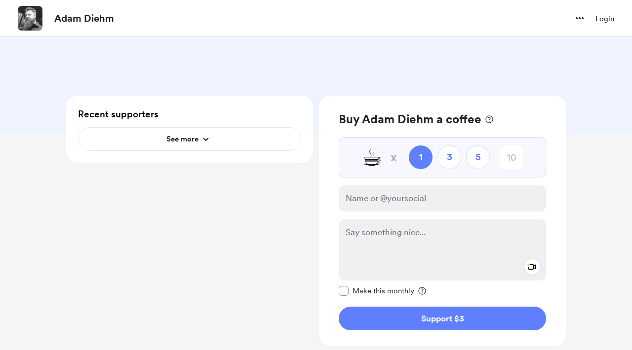

--- FILE ---
content_type: application/javascript
request_url: https://cdn.buymeacoffee.com/static/prod/11.3.8/build/assets/ReCaptcha-df4688a3.js
body_size: 1586
content:
import{aa as g}from"./app-212b941c.js";const y={showVisibleCaptcha:null,isCaptchaEnabledInLogin:null,captchaVersion:null,isCaptchaEnabledInPayment:null};function _({captcha_version:e,login_captcha:r,payment_captcha:t}){y.showVisibleCaptcha=e==="v2",y.isCaptchaEnabledInLogin=r==="true",y.captchaVersion=e,y.isCaptchaEnabledInPayment=t==="true"}var w={},f={},p={},C=g&&g.__awaiter||function(e,r,t,i){function c(n){return n instanceof t?n:new t(function(o){o(n)})}return new(t||(t=Promise))(function(n,o){function u(s){try{a(i.next(s))}catch(h){o(h)}}function l(s){try{a(i.throw(s))}catch(h){o(h)}}function a(s){s.done?n(s.value):c(s.value).then(u,l)}a((i=i.apply(e,r||[])).next())})},L=g&&g.__generator||function(e,r){var t={label:0,sent:function(){if(n[0]&1)throw n[1];return n[1]},trys:[],ops:[]},i,c,n,o;return o={next:u(0),throw:u(1),return:u(2)},typeof Symbol=="function"&&(o[Symbol.iterator]=function(){return this}),o;function u(a){return function(s){return l([a,s])}}function l(a){if(i)throw new TypeError("Generator is already executing.");for(;t;)try{if(i=1,c&&(n=a[0]&2?c.return:a[0]?c.throw||((n=c.return)&&n.call(c),0):c.next)&&!(n=n.call(c,a[1])).done)return n;switch(c=0,n&&(a=[a[0]&2,n.value]),a[0]){case 0:case 1:n=a;break;case 4:return t.label++,{value:a[1],done:!1};case 5:t.label++,c=a[1],a=[0];continue;case 7:a=t.ops.pop(),t.trys.pop();continue;default:if(n=t.trys,!(n=n.length>0&&n[n.length-1])&&(a[0]===6||a[0]===2)){t=0;continue}if(a[0]===3&&(!n||a[1]>n[0]&&a[1]<n[3])){t.label=a[1];break}if(a[0]===6&&t.label<n[1]){t.label=n[1],n=a;break}if(n&&t.label<n[2]){t.label=n[2],t.ops.push(a);break}n[2]&&t.ops.pop(),t.trys.pop();continue}a=r.call(e,t)}catch(s){a=[6,s],c=0}finally{i=n=0}if(a[0]&5)throw a[1];return{value:a[0]?a[1]:void 0,done:!0}}};Object.defineProperty(p,"__esModule",{value:!0});p.ReCaptchaInstance=void 0;var I=function(){function e(r,t,i){this.siteKey=r,this.recaptchaID=t,this.recaptcha=i,this.styleContainer=null}return e.prototype.execute=function(r){return C(this,void 0,void 0,function(){return L(this,function(t){return[2,this.recaptcha.enterprise?this.recaptcha.enterprise.execute(this.recaptchaID,{action:r}):this.recaptcha.execute(this.recaptchaID,{action:r})]})})},e.prototype.getSiteKey=function(){return this.siteKey},e.prototype.hideBadge=function(){this.styleContainer===null&&(this.styleContainer=document.createElement("style"),this.styleContainer.innerHTML=".grecaptcha-badge{visibility:hidden !important;}",document.head.appendChild(this.styleContainer))},e.prototype.showBadge=function(){this.styleContainer!==null&&(document.head.removeChild(this.styleContainer),this.styleContainer=null)},e}();p.ReCaptchaInstance=I;Object.defineProperty(f,"__esModule",{value:!0});f.getInstance=f.load=void 0;var m=p,d;(function(e){e[e.NOT_LOADED=0]="NOT_LOADED",e[e.LOADING=1]="LOADING",e[e.LOADED=2]="LOADED"})(d||(d={}));var b=function(){function e(){}return e.load=function(r,t){if(t===void 0&&(t={}),typeof document>"u")return Promise.reject(new Error("This is a library for the browser!"));if(e.getLoadingState()===d.LOADED)return e.instance.getSiteKey()===r?Promise.resolve(e.instance):Promise.reject(new Error("reCAPTCHA already loaded with different site key!"));if(e.getLoadingState()===d.LOADING)return r!==e.instanceSiteKey?Promise.reject(new Error("reCAPTCHA already loaded with different site key!")):new Promise(function(c,n){e.successfulLoadingConsumers.push(function(o){return c(o)}),e.errorLoadingRunnable.push(function(o){return n(o)})});e.instanceSiteKey=r,e.setLoadingState(d.LOADING);var i=new e;return new Promise(function(c,n){i.loadScript(r,t.useRecaptchaNet||!1,t.useEnterprise||!1,t.renderParameters?t.renderParameters:{},t.customUrl).then(function(){e.setLoadingState(d.LOADED);var o=i.doExplicitRender(grecaptcha,r,t.explicitRenderParameters?t.explicitRenderParameters:{},t.useEnterprise||!1),u=new m.ReCaptchaInstance(r,o,grecaptcha);e.successfulLoadingConsumers.forEach(function(l){return l(u)}),e.successfulLoadingConsumers=[],t.autoHideBadge&&u.hideBadge(),e.instance=u,c(u)}).catch(function(o){e.errorLoadingRunnable.forEach(function(u){return u(o)}),e.errorLoadingRunnable=[],n(o)})})},e.getInstance=function(){return e.instance},e.setLoadingState=function(r){e.loadingState=r},e.getLoadingState=function(){return e.loadingState===null?d.NOT_LOADED:e.loadingState},e.prototype.loadScript=function(r,t,i,c,n){var o=this;t===void 0&&(t=!1),i===void 0&&(i=!1),c===void 0&&(c={}),n===void 0&&(n="");var u=document.createElement("script");u.setAttribute("recaptcha-v3-script","");var l="https://www.google.com/recaptcha/api.js";t&&(i?l="https://recaptcha.net/recaptcha/enterprise.js":l="https://recaptcha.net/recaptcha/api.js"),i&&(l="https://www.google.com/recaptcha/enterprise.js"),n&&(l=n),c.render&&(c.render=void 0);var a=this.buildQueryString(c);return u.src=l+"?render=explicit"+a,new Promise(function(s,h){u.addEventListener("load",o.waitForScriptToLoad(function(){s(u)},i),!1),u.onerror=function(v){e.setLoadingState(d.NOT_LOADED),h(v)},document.head.appendChild(u)})},e.prototype.buildQueryString=function(r){var t=Object.keys(r);return t.length<1?"":"&"+Object.keys(r).filter(function(i){return!!r[i]}).map(function(i){return i+"="+r[i]}).join("&")},e.prototype.waitForScriptToLoad=function(r,t){var i=this;return function(){window.grecaptcha===void 0?setTimeout(function(){i.waitForScriptToLoad(r,t)},e.SCRIPT_LOAD_DELAY):t?window.grecaptcha.enterprise.ready(function(){r()}):window.grecaptcha.ready(function(){r()})}},e.prototype.doExplicitRender=function(r,t,i,c){var n={sitekey:t,badge:i.badge,size:i.size,tabindex:i.tabindex};return i.container?c?r.enterprise.render(i.container,n):r.render(i.container,n):c?r.enterprise.render(n):r.render(n)},e.loadingState=null,e.instance=null,e.instanceSiteKey=null,e.successfulLoadingConsumers=[],e.errorLoadingRunnable=[],e.SCRIPT_LOAD_DELAY=25,e}();f.load=b.load;f.getInstance=b.getInstance;(function(e){Object.defineProperty(e,"__esModule",{value:!0}),e.ReCaptchaInstance=e.getInstance=e.load=void 0;var r=f;Object.defineProperty(e,"load",{enumerable:!0,get:function(){return r.load}}),Object.defineProperty(e,"getInstance",{enumerable:!0,get:function(){return r.getInstance}});var t=p;Object.defineProperty(e,"ReCaptchaInstance",{enumerable:!0,get:function(){return t.ReCaptchaInstance}})})(w);export{w as R,y as a,_ as i};


--- FILE ---
content_type: application/javascript
request_url: https://cdn.buymeacoffee.com/static/prod/11.3.8/build/assets/HomeLayout-e4618789.js
body_size: 38611
content:
import{b as Le,o as r,c as l,a as o,t as m,h as u,u as t,f as P,n as G,F as oe,p as Ce,e as C,z as We,_ as Ut,r as n,g as Z,w as E,x as ie,d as Ke,s as yt,j as De,O as Vt,Q as It,E as tt,P as Qe,y as Ve,W as Ee,i as at,v as nt,D as Ze,l as Ne,K as Lt,C as Ot,L as ut,m as ct,B as Et,T as jt}from"./app-212b941c.js";import{_ as Ht}from"./CreatorPageLayout-d8de21fe.js";import{_ as zt,t as Xe}from"./tabTypes-626ba74f.js";import{_ as Re}from"./ImageElement-09a6c3ff.js";import{h as i,r as Je}from"./BaseLayout-915c14cf.js";import{a as $e}from"./appVariables-ad2859bc.js";import{_ as Ft,a as bt}from"./PostTile-2aff4f55.js";import{_ as Bt}from"./LightBox-d3b85156.js";import{A as Fe}from"./AppLink-6e87e217.js";import{s as Se}from"./shareUrls-76f63d44.js";import{A as he}from"./Button-969c4200.js";import{_ as Oe}from"./_plugin-vue_export-helper-c27b6911.js";import{d as xt}from"./dateFormatHelper-a9905c50.js";import{a as Wt,_ as Nt}from"./OneTimePaymentModal-56870807.js";import{_ as At,a as wt,I as Gt}from"./Footer.vue_vue_type_style_index_0_scoped_da4783f8_lang-042f5c73.js";import{_ as Zt}from"./OneTimePaymentWidget-dc6a286a.js";import{_ as Yt,a as qt}from"./MembershipHeader-acea8f95.js";import{E as kt,_ as Xt,a as Kt}from"./ExtraModalV1-5d40041f.js";/* empty css                 */import{_ as $t}from"./Tooltip-60981aff.js";import{_ as Qt}from"./Tooltip-f582a8dd.js";import{_ as Jt}from"./Lock-da2096ec.js";import{_ as ea,a as ta}from"./MembershipPaymentModal-f47b6c87.js";import{_ as Ct}from"./DropDown-ff8026d8.js";import{m as Ie,_ as Ae,V as rt}from"./EmojiPicker-f68b9164.js";import{A as Be}from"./Modal-20adf748.js";import{V as aa,_ as ra}from"./VideoPlayer-2c17d3e1.js";import"./CircularLoader-bfa296c2.js";import{_ as ze}from"./XIcon-c4a0c643.js";import{_ as st}from"./Instagram-a4686def.js";import{_ as it}from"./SocialUsername-ad514400.js";import{d as et}from"./defaultCoffeeTags-aaf78074.js";import{C as ot}from"./CopyIcon-cb87a77d.js";import{_ as Mt}from"./ModalClose-5b9161ce.js";import{_ as oa}from"./ConfirmModal-544b1c1a.js";import{_ as la}from"./ShimmerLoader-3d81d805.js";import{_ as Tt}from"./Arrow-5a152c74.js";import{_ as na}from"./PageLoader-69bf62ff.js";import{_ as sa}from"./HeartIcon-7e5a0ecf.js";import{i as mt}from"./stripePayment-f3ff51dd.js";import{_ as pt}from"./Close-624cab3a.js";import{_ as ia}from"./ExtrasContent-66f3ff60.js";import{f as da}from"./featureTypes-fe0181f1.js";import{_ as ft}from"./Input-b87070ef.js";import{_ as ht}from"./InputError-102ed8c9.js";import"./Footer-9f1b009f.js";import"./userTypes-7c3f4db0.js";import"./themeHelper-8f3ed930.js";import"./ChooseCurrency-71b81fba.js";/* empty css                                                       */import"./AppHead-210b3d49.js";import"./CopyLink-4182b3c7.js";import"./Facebook-99b5eed6.js";import"./appConfetti-35e1f47a.js";import"./postTypes-1efa31d5.js";import"./postLockedFor-dc2042a9.js";import"./membershipHelper-c86510f1.js";import"./postStatus-4317716e.js";import"./BlurHashDecoder-33e489ed.js";import"./moment-fbc5633a.js";import"./PaymentModalLayout-dee35a91.js";import"./PaymentLoader-600b3786.js";import"./ArrowWithTail-4d3ecb83.js";import"./CheckBox-ea17477e.js";import"./InfoQuesWhiteBg-70ab6000.js";import"./CounterWidget-ff130f71.js";/* empty css                                                                     */import"./ReCaptcha-df4688a3.js";import"./StripePaymentElements-44e28a67.js";import"./VisibleCaptcha-62b1d97b.js";import"./HeaderDropdownWrap-e99efd6c.js";import"./DefaultUserAvatar-2c01352e.js";import"./Hamburger-90a9bcad.js";import"./ArrowThin-8c071a55.js";import"./SecondaryTooltip-cc684962.js";import"./Twitter-fd91727d.js";import"./RadioButton-0d8e1bb0.js";import"./StripeCardElement-25082c98.js";import"./Info-9b8d1225.js";import"./lodash-b78fc1ef.js";import"./Search-32c8a118.js";import"./File-26696d72.js";import"./StripeElementsWrapper-c5a1257b.js";import"./StripePaymentRequestButton-50b559cc.js";import"./CheckedCircle-db65a82c.js";import"./DeleteCurved-404adb4d.js";const ua=["aria-label"],ca={class:"flex justify-between font-cr-medium text-dark"},ma={class:"text-md xs:pr-4"},pa=["innerHTML"],fa={key:0,class:"max-h-75 mb-4 my-0 mx-auto rounded-xl overflow-hidden xs:h-auto"},ha={key:0,class:"video-responsive"},va=["src"],ga=["innerHTML"],_a={__name:"BioSection",props:["creator_data"],emits:["triggerEditModal"],setup(e,{emit:p}){return Le(()=>{$e.IsBrowser&&i.removeUnWantedPTags(".bioSectionWrapper p")}),(a,h)=>e.creator_data.data.featured_image||e.creator_data.data.featured_video.url||e.creator_data.data.description||e.creator_data.data.links.length>0?(r(),l("div",{key:0,tabindex:"0",role:"region","aria-label":a.$t("lang.common.about")+" "+e.creator_data.data.name},[o("div",ca,[o("div",ma,m(a.$t("lang.common.about")+" "+e.creator_data.data.name),1),e.creator_data.data.own_page?(r(),l("div",{key:0,onClick:h[0]||(h[0]=c=>a.$emit("triggerEditModal")),class:"text-[14px] underline cursor-pointer hover:no-underline"},m(a.$t("lang.common.edit")),1)):u("",!0)]),o("div",{class:"font-cr-medium text-md text-grey71 leading-5 mt-1 mb-5",innerHTML:t(i).sanitizeHtml(e.creator_data.data.work)},null,8,pa),e.creator_data.data.featured_image||e.creator_data.data.featured_video.url?(r(),l("div",fa,[e.creator_data.data.featured_video.url?(r(),l("div",ha,[o("iframe",{src:t(i).getSrcForUrl(e.creator_data.data.featured_video.url),style:{width:"100%",border:"0px"},allowfullscreen:""},null,8,va)])):e.creator_data.data.featured_image?(r(),P(Re,{key:1,src:e.creator_data.data.featured_image,alt:e.creator_data.data.name,width:600,height:300,cropWidth:[480,600,900],cropSize:[500,800,1e3],intrinsicSize:1200,imageClass:"w-full h-75 xs:h-50"},null,8,["src","alt"])):u("",!0)])):u("",!0),o("div",null,[t(i).linkify(t(i).sanitizeHtml(e.creator_data.data.description))!==void 0?(r(),l("div",{key:0,class:"whitespace-pre-wrap text-sm leading-6 font-cr-regular text-dark break-words colorTheLinks bioSectionWrapper xs:mt-4",innerHTML:t(i).linkify(t(i).sanitizeHtml(e.creator_data.data.description))},null,8,ga)):u("",!0),e.creator_data.data.links?(r(),l("div",{key:1,class:G(["flex flex-wrap items-center gap-x-4 gap-y-3",t(i).linkify(t(i).sanitizeHtml(e.creator_data.data.description))!==void 0?"mt-4":"pt-8"])},[(r(!0),l(oe,null,Ce(e.creator_data.data.links,(c,y)=>(r(),l("div",{key:y},[C(zt,{link:t(i).checkAndAddHttpsToLink(t(i).getLowerCase(c)),rawLink:t(i).checkAndAddHttpsToLink(c),fromPage:"biosection"},null,8,["link","rawLink"])]))),128))],2)):u("",!0)])],8,ua)):u("",!0)}},ya={__name:"ProgressBar",props:["width","height","noAnimation"],setup(e){const p=e;let a="bg-pageTheme h-full left-0 top-0 rounded-full";const h=c=>{c.el.style.width=0,setTimeout(()=>{c.el.style.width=`${p.width}%`,c.el.style.transition="width 0.5s linear"},100)};return(c,y)=>(r(),l("div",{style:We(["height:"+e.height+"px"]),class:"w-full overflow-hidden relative h-2 bg-pageTheme1 rounded-full my-3 xs:h-1.5 xs:my-2"},[e.noAnimation?(r(),l("div",{key:0,style:We({width:`${e.width}%`}),class:G(t(a))},null,6)):(r(),l("div",{key:1,onVnodeMounted:y[0]||(y[0]=d=>h(d)),class:G(t(a))},null,2))],4))}},Pt={async fixedWidget(e,p){if(window.innerWidth<1200)return;const a=await Ut(()=>import("./float-sidebar-6d963a7b.js").then(y=>y.f),["assets/float-sidebar-6d963a7b.js","assets/app-212b941c.js","assets/app-5a1b922a.css"]),h=document.querySelector(e),c=document.querySelector(p);a.default({sidebar:h,relative:c,topSpacing:95,bottomSpacing:40})}},ba={class:"w-full mt-3 tw-feature-box mx-auto !p-10 smallDevice:w-117 xs:mt-4 xs:!p-4"},xa={class:"font-cr-medium text-lg leading-7 mb-3"},wa={class:"text-base font-cr-medium text-dark mb-3"},ka={class:"text-sm text-dark font-cr-regular break-words leading-6"},$a=["innerHTML"],Ca={class:"inline-block text-grey71 text-sm font-cr-regular cursor-pointer underline ml-1 lowercase"},Ma=["innerHTML"],vt={__name:"GoalSection",props:["goal","creatorData","current_user_data"],setup(e){const p=e;let a=p.goal.goal_amount_start>0?p.goal.goal_amount_start:0,h=(a+Math.abs(p.goal.goal_counter))/p.goal.goal_amount*100,c=n(!0);const y=()=>{c.value=!1,i.checkIsTab()||Pt.fixedWidget(".tw-payment-widget",".tw-page-content-sidebar")};return(d,D)=>(r(),l("div",ba,[o("p",xa,m(d.$t("lang.home.goals")),1),o("p",wa,m(t(i).numberFormatWithdecimals(t(h),"max",2))+"% of "+m(t(i).userCurrency()+t(i).numberFormat(e.goal.goal_amount))+" "+m(e.goal.goal_type=="membership"?" per month":""),1),C(ya,{width:t(h),height:10,noAnimation:!1},null,8,["width"]),o("p",ka,[t(c)?(r(),l(oe,{key:0},[o("span",{innerHTML:t(i).sanitizeHtml(e.goal.goal_description.slice(0,150))},null,8,$a),e.goal.goal_description.length>150?(r(),l("span",{key:0,onClick:y},[Z("... "),o("span",Ca,m(d.$t("lang.common.see_more")),1)])):u("",!0)],64)):(r(),l("span",{key:1,innerHTML:t(i).sanitizeHtml(e.goal.goal_description)},null,8,Ma))])]))}},Ta=["aria-label"],Pa={class:"font-cr-medium text-lg leading-7 mb-3 ml-2"},Da={__name:"FeaturedPost",props:["creatorData","current_user_data","featured_posts"],emits:["openImageFullView","openPaymentModal"],setup(e,{emit:p}){let a=n(!1),h=n(-1),c=n({});const y=(D,_)=>{h.value=D,c.value=_,a.value=!0},d=(D,_)=>{p("openPaymentModal",D,_,"posts")};return(D,_)=>(r(),l("div",{tabindex:"0",role:"region","aria-label":D.$t("lang.tab.posts"),class:"tw-feature-box !pt-4 xs:mb-4"},[o("div",Pa,m(D.$t("lang.tab.posts")),1),(r(!0),l(oe,null,Ce(e.featured_posts,k=>(r(),P(Ft,{post:k,currentUser:e.current_user_data,creatorData:e.creatorData.data,fromPage:"home",onOpenImageFullView:y,onTriggerPayment:d,class:"mb-3"},null,8,["post","currentUser","creatorData"]))),256)),C(Fe,{href:t(Se).postsPage(),class:"w-full tw-grey-line-border-rounded-full text-dark text-sm font-cr-medium relative cursor-pointer h-12 px-4 py-1.5 mt-6",btnType:"primary"},{default:E(()=>[o("span",null,m(D.$t("lang.post.view_all_posts")),1)]),_:1},8,["href"]),t(a)?(r(),P(Bt,{key:0,currentImageIndex:t(h),images:t(c),onClose:_[0]||(_[0]=k=>ie(a)?a.value=!1:a=!1)},null,8,["currentImageIndex","images"])):u("",!0)],8,Ta))}},Sa={width:"16px",height:"15px",viewBox:"0 0 16 15",version:"1.1",xmlns:"http://www.w3.org/2000/svg","xmlns:xlink":"http://www.w3.org/1999/xlink"},Ra={id:"Page-1",stroke:"none","stroke-width":"1",fill:"none","fill-rule":"evenodd"},Ua={class:"fill-path",id:"widget",transform:"translate(-182.000000, -1284.000000)"},Va={id:"Group-27",transform:"translate(182.000000, 1282.000000)"},Ia={id:"Group-9",transform:"translate(0.000000, 2.000000)"},La={__name:"Members",props:{fillClass:{default:"fill-black"}},setup(e){return(p,a)=>(r(),l("svg",Sa,[o("g",Ra,[o("g",Ua,[o("g",Va,[o("g",Ia,[o("path",{class:G(e.fillClass),d:"M10.2569733,5.07758342 C10.5665168,5.20510893 10.9054162,5.27594323 11.2610139,5.27594323 C11.6165522,5.27594323 11.9554515,5.20510893 12.264995,5.07758342 C13.2238134,4.68258711 13.898938,3.73927862 13.898938,2.63795973 C13.898938,1.18110256 12.7178711,3.565485e-05 11.2610139,3.565485e-05 C9.8040973,3.565485e-05 8.62303039,1.18110256 8.62303039,2.63795973 C8.62303039,3.73927862 9.2982144,4.68258711 10.2569733,5.07758342",id:"Fill-1"},null,2),Z(),o("path",{class:G(e.fillClass),d:"M11.2609842,5.93140417 C10.2450587,5.93140417 9.3068607,6.26299427 8.54753125,6.82307254 C9.58086823,7.84684214 10.2219424,9.26578632 10.2219424,10.8318662 C10.2219424,12.0834108 9.80983179,12.9478033 9.29069717,13.540684 C9.88744051,13.6734983 10.5554936,13.7276342 11.2609842,13.7276342 C13.7883188,13.7276342 15.8371059,13.0349199 15.8371059,10.5075853 C15.8371059,7.9802507 13.7883188,5.93140417 11.2609842,5.93140417",id:"Fill-3"},null,2),Z(),o("path",{class:G(e.fillClass),d:"M4.57613955,6.25569097 C2.04880493,6.25569097 1.7827425e-05,8.3045375 1.7827425e-05,10.8318721 C1.7827425e-05,13.3592067 2.04880493,14.051921 4.57613955,14.051921 C6.03186765,14.051921 7.3278026,13.8211747 8.16592927,13.1433166 C8.78293645,12.644327 9.15226127,11.9034786 9.15226127,10.8318721 C9.15226127,9.54597996 8.62118228,8.38476092 7.76730805,7.55346809 C6.94290849,6.75081799 5.81764143,6.25569097 4.57613955,6.25569097",id:"Fill-5"},null,2),Z(),o("path",{class:G(e.fillClass),d:"M3.38108406,5.31377303 C3.44342062,5.34550585 3.50706453,5.37503995 3.57213463,5.40184051 C3.88167815,5.52942545 4.2205775,5.60020032 4.57611578,5.60020032 C4.93171348,5.60020032 5.27061283,5.52942545 5.58015636,5.40184051 C5.64522646,5.37503995 5.70887037,5.34550585 5.77120693,5.31377303 C6.6273393,4.87783306 7.21409928,3.9888388 7.21409928,2.96227625 C7.21409928,1.50535965 6.03303238,0.324292746 4.57611578,0.324292746 C3.11925861,0.324292746 1.9381917,1.50535965 1.9381917,2.96227625 C1.9381917,3.9888388 2.52495169,4.87783306 3.38108406,5.31377303",id:"Fill-7"},null,2)])])])])]))}},Oa={},Ea={style:{"margin-top":"2px"},width:"16",height:"15",viewBox:"0 0 16 15",fill:"none",xmlns:"http://www.w3.org/2000/svg"},ja=o("path",{d:"M12.1152 5.04883L9.00993 7.549C8.42227 8.00973 7.59848 8.00973 7.01083 7.549L3.87891 5.04883",stroke:"#222222","stroke-width":"1.5","stroke-linecap":"round","stroke-linejoin":"round"},null,-1),Ha=o("path",{"fill-rule":"evenodd","clip-rule":"evenodd",d:"M4.5584 1H11.422C12.4116 1.0111 13.3535 1.42947 14.0284 2.15768C14.7032 2.88588 15.0521 3.86035 14.9937 4.85414V9.60647C15.0521 10.6003 14.7032 11.5747 14.0284 12.3029C13.3535 13.0311 12.4116 13.4495 11.422 13.4606H4.5584C2.43269 13.4606 1 11.7313 1 9.60647V4.85414C1 2.72934 2.43269 1 4.5584 1Z",stroke:"#222222","stroke-width":"1.5","stroke-linecap":"round","stroke-linejoin":"round"},null,-1),za=[ja,Ha];function Fa(e,p){return r(),l("svg",Ea,za)}const Ba=Oe(Oa,[["render",Fa]]),Wa={class:"flex flex-wrap gap-x-3 gap-y-2 items-center"},Na={class:"ml-2"},Aa={__name:"CanMsgOptionOrMemberSince",props:["subscription","isMember","name","isSupporter","projectId"],setup(e){const p=e;let a="flex items-center mx-auto mt-0 w-full text-dark font-cr-regular text-md",h=n(!1);const c=async()=>{h.value=!0;try{const y=await Je.startMessageWithProject(p.projectId);$e.IsBrowser&&(window.location=`${$e.mainUrl}/messages/${y.data.data.id}`)}catch{h.value=!1}};return(y,d)=>(r(),l("div",null,[e.isSupporter?(r(),l("div",{key:0,class:G([t(a),{"pb-4":e.isMember}])},[o("div",Wa,[o("div",null,m(y.$t("lang.common.you_are_a_supp_of_ctr",{name:e.name})),1),C(he,{onClick:c,disabled:t(h),btnType:"white",class:"w-max px-3 font-cr-medium text-dark tw-grey-color-rounded-full h-10 xs:px-1 xs:text-sm xs:w-28 flex-shrink-0"},{default:E(()=>[C(Ba,{class:"mr-2"}),Z(" "+m(y.$t("lang.common.message")),1)]),_:1},8,["disabled"])])],2)):u("",!0),e.isMember?(r(),l("div",{key:1,class:G([t(a),{"border-t border-greyD9 pt-4":e.isSupporter}])},[C(La,{fillClass:"fill-dark"}),o("span",Na,m(y.$t("lang.payment.membership.member_since_date",{date:t(xt).timestampDateFormat(e.subscription.started_at,"MMMM YYYY")})),1)],2)):u("",!0)]))}},Ga={},Za={width:"40",height:"40",viewBox:"0 0 40 40",fill:"none",xmlns:"http://www.w3.org/2000/svg"},Ya=o("rect",{width:"40",height:"40",rx:"20",fill:"#34C759","fill-opacity":"0.2"},null,-1),qa=o("path",{d:"M10.834 24.8335L16.834 18.8335L20.834 22.8335L28.834 14.8335",stroke:"#34C759","stroke-width":"2","stroke-linecap":"round","stroke-linejoin":"round"},null,-1),Xa=o("path",{d:"M24.834 14.8335H28.834V18.8335",stroke:"#34C759","stroke-width":"2","stroke-linecap":"round","stroke-linejoin":"round"},null,-1),Ka=[Ya,qa,Xa];function Qa(e,p){return r(),l("svg",Za,Ka)}const Ja=Oe(Ga,[["render",Qa]]),er=["aria-label"],tr={class:"relative group"},ar={class:"mt-3"},rr={class:"pl-1"},or={key:0,class:"mt-6 pt-6 border-t border-greyDD/80"},lr={key:0,class:"flex items-center mb-6"},nr={class:"pl-3 text-green font-cr-bold text-[18px]"},sr={class:"font-cr-book text-md text-dark mb-0.5"},ir={class:"flex items-center"},dr={class:"font-cr-medium text-md text-dark mr-2"},ur={key:0,class:"font-cr-regular"},cr={class:"font-cr-regular text-xs text-grey71"},mr={class:"text-md pl-2"},pr={class:"pl-1"},fr={__name:"OneTimePaymentButton",props:["creatorData"],emits:["openOnetimeWidget","openShareModal"],setup(e,{emit:p}){var M,I,W;const a=e;let h=(((W=(I=(M=a.creatorData)==null?void 0:M.data)==null?void 0:I.donation_settings)==null?void 0:W.support_button_text)??"support").toLowerCase(),c=n([]),y=n(0),d=n(!1),D=n(0),_=Se.creatorPage()+"/donate";Le(()=>{k()});const k=async()=>{D.value++;var g=await axios.get(`api/v1/timeline/project/minimal/${a.creatorData.data.project_id}/?page=${D.value}&per_page=5`),w=g.data.data||[];y.value=g.data.meta.recent_supporter_count,c.value=[...c.value,...w],d.value=!!g.data.links.next};return(g,w)=>(r(),l("div",{tabindex:"0",role:"region","aria-label":g.$t(`lang.common.${t(h)}`)},[C(Wt,{creatorData:e.creatorData.data,fromPage:"button",isV3WidgetEnabled:!1},null,8,["creatorData"]),o("div",tr,[C(Fe,{href:t(_),"aria-label":g.$t(`lang.common.${t(h)}`),disabled:!1,initiallyDisabled:!1,class:"font-cr-bold w-full h-12 px-5 text-base text-themeTextColor tw-theme-color-rounded-full mt-5",btnType:"primary"},{default:E(()=>[Z(m(g.$t(`lang.common.${t(h)}`)),1)]),_:1},8,["href","aria-label"])]),o("div",ar,[C(he,{onClick:w[0]||(w[0]=S=>p("openShareModal",!0)),btnType:"white",initiallyDisabled:!1,class:"font-cr-medium h-12 flex items-center w-full text-sm text-dark tw-grey-line-border-rounded-full xs:mt-4 relative"},{default:E(()=>[C(At,{width:18,height:18,fillClass:"fill-dark"}),o("span",rr,m(g.$t("lang.common.share")),1)]),_:1})]),t(y)>0||t(c).length?(r(),l("div",or,[t(y)>0?(r(),l("div",lr,[C(Ja),o("span",nr,m(t(y))+" supporter"+m(t(y)>1?"s":"")+" just bought a "+m(e.creatorData.data.tag_alternative??"coffee"),1)])):u("",!0),o("div",null,[(r(!0),l(oe,null,Ce(t(c),(S,T)=>(r(),l("div",{class:"flex mb-6",key:T},[S.supporter.dp?(r(),P(Re,{key:0,src:S.supporter.dp,alt:S.supporter.name,width:40,height:40,intrinsicSize:200,imageClass:"w-10 h-10 xs:w-8 xs:h-8 rounded-full relative z-1 mr-4"},null,8,["src","alt"])):u("",!0),o("div",null,[o("p",sr,m(S.supporter.name),1),o("div",ir,[o("p",dr,[Z(m(t(i).getCurrencySymbol(S.psp_currency)+S.psp_coffee_amount)+" ",1),S.type==7?(r(),l("span",ur,"(monthly)")):u("",!0)]),o("p",cr,[Z("•"),o("span",mr,m(t(xt).formatTimeAgo(S.created_at)),1)])])])]))),128)),t(d)?(r(),P(he,{key:0,onClick:w[1]||(w[1]=S=>k()),btnType:"white",initiallyDisabled:!1,class:"font-cr-medium h-12 flex items-center w-full text-sm text-dark tw-grey-line-border-rounded-full xs:mt-4 relative"},{default:E(()=>[o("span",pr,m(g.$t("lang.common.see_more")),1)]),_:1})):u("",!0)])])):u("",!0)],8,er))}},hr=["aria-label"],vr={class:"text-2xl text-dark font-cr-bold xs:text-[22px]"},gr={class:"mt-4 pt-4 border-t border-greyDD/80"},_r={__name:"MembershipPaymentWidget",props:["creatorData","currentUser","membershipLevels","fromPage","membershipSettings"],emits:["openMemPaymentModal"],setup(e,{emit:p}){return(a,h)=>(r(),l("div",{tabindex:"0",role:"region","aria-label":a.$t("lang.membership.become_a_member"),class:G([e.fromPage!="homeWidget"?"pb-8":""])},[o("h1",vr,m(a.$t("lang.membership.become_a_member")),1),C(Yt,{membershipSettings:e.membershipSettings,class:"!mt-2 pb-2 !justify-start"},null,8,["membershipSettings"]),o("div",gr,[(r(!0),l(oe,null,Ce(e.membershipLevels,(c,y)=>(r(),P(qt,{key:y,creatorData:e.creatorData.data,level:c,tabindex:"0",membershipSettings:e.membershipSettings,"aria-label":a.$t("lang.a11y.membership.membership_level",{name:c.title}),fromPage:"homeWidget",freeTrialAvailable:e.membershipSettings.trial_available,class:"border-b border-solid border-greyDD/80 pb-3 mb-6 last:border-none last:pb-0 first:pt-0",onOpenMembershipPaymentModal:d=>a.$emit("openMemPaymentModal",c)},null,8,["creatorData","level","membershipSettings","aria-label","freeTrialAvailable","onOpenMembershipPaymentModal"]))),128))])],10,hr))}},yr={class:"grid grid-cols-2 gap-x-1 mt-3 relative w-full extrasSlider xs:gap-x-0 xs:gap-y-1 xxs:grid-cols-1 xs:mt-1 xs:pb-2"},gt={__name:"FeaturedExtrasSlider",props:["extras","creatorData","current_user_data","rewardIds"],emits:["openExtraSingleModal","addToCart"],setup(e,{emit:p}){n(),n(2),n(2),n(!1),n(!0);const a=c=>{p("openExtraSingleModal",c)},h=(c,y,d)=>{p("addToCart",c,y,d)};return(c,y)=>(r(),l("div",yr,[(r(!0),l(oe,null,Ce(e.extras.slice(0,2),(d,D)=>(r(),l("div",{key:D,class:"xs:mx-4 xxs:!border-b xxs:!border-greyE5 xxs:last:border-none"},[C(kt,{extra:d,creatorData:e.creatorData.data,current_user_data:e.current_user_data,totalExtrasCount:e.extras.length,fromPage:"home",rewardIds:e.rewardIds,onOpenSingleModal:a,onAddToCart:h,class:"cursor-pointer relative group/extraTile xs:pb-2"},null,8,["extra","creatorData","current_user_data","totalExtrasCount","rewardIds"])]))),128))]))}};const br=["aria-label"],xr={class:"flex"},wr={key:0,class:"relative ml-4"},kr=["aria-label"],$r={class:"text-[13px] text-center flex items-center font-cr-book px-3 py-1 rounded-full drop-shadow-sm bg-dark/5"},Cr={class:"grid grid-cols-2 xs-sm:grid-cols-1 gap-3 mt-4 xs:hidden"},Mr={key:1},Tr={class:"group/extraTile relative cursor-pointer mt-2 xs:mt-0"},Pr=["onClick"],Dr={class:"relative w-full minxs:w-[200px] h-[200px] xs:h-[311px] flex-shrink-0"},Sr={key:0,class:"h-full"},Rr={key:1,class:"text-xl leading-10 font-cr-medium text-pageTheme w-full h-full relative bg-pageTheme05 flex justify-center items-center p-4 text-center rounded-2xl"},Ur=["innerHTML"],Vr={class:"p-4 flex flex-col justify-between xs:px-0 xs:pb-0"},Ir=["innerHTML"],Lr=["innerHTML"],Or={class:"flex flex-wrap items-center mt-3"},Er={class:"flex flex-col"},jr={class:"text-base text-dark font-cr-medium mb-0 relative rounded mr-3 px-0"},Hr={key:0},zr={key:0,class:"relative group"},Fr={class:"text-xs text-pageTheme font-cr-medium flex items-center"},Br=yt('<svg class="ml-0.5" width="18" height="18" viewBox="0 0 18 18" fill="none" xmlns="http://www.w3.org/2000/svg"><mask id="mask0_100_22" style="mask-type:alpha;" maskUnits="userSpaceOnUse" x="0" y="0" width="18" height="18"><rect width="18" height="18" fill="#D9D9D9"></rect></mask><g mask="url(#mask0_100_22)"><path d="M8.51219 12.4102H9.48779V8.09737H8.51219V12.4102ZM8.99999 6.97237C9.14999 6.97237 9.27509 6.91927 9.37529 6.81307C9.47489 6.70687 9.52469 6.57877 9.52469 6.42877C9.52469 6.29137 9.47489 6.16957 9.37529 6.06337C9.27509 5.95657 9.14999 5.90317 8.99999 5.90317C8.84999 5.90317 8.72489 5.95327 8.62469 6.05347C8.52509 6.15367 8.47529 6.27877 8.47529 6.42877C8.47529 6.57877 8.52509 6.70687 8.62469 6.81307C8.72489 6.91927 8.84999 6.97237 8.99999 6.97237ZM8.99999 15.8221C8.06279 15.8221 7.17839 15.6442 6.34679 15.2884C5.51579 14.932 4.79069 14.4445 4.17149 13.8259C3.55289 13.2067 3.06539 12.4816 2.70899 11.6506C2.35319 10.819 2.17529 9.93457 2.17529 8.99737C2.17529 8.04757 2.35319 7.16017 2.70899 6.33517C3.06539 5.51017 3.55289 4.78807 4.17149 4.16887C4.79069 3.55027 5.51579 3.06277 6.34679 2.70637C7.17839 2.35057 8.06279 2.17267 8.99999 2.17267C9.94979 2.17267 10.8372 2.35057 11.6622 2.70637C12.4872 3.06277 13.2093 3.55027 13.8285 4.16887C14.4471 4.78807 14.9346 5.51317 15.291 6.34417C15.6468 7.17577 15.8247 8.06017 15.8247 8.99737C15.8247 9.93457 15.6468 10.819 15.291 11.6506C14.9346 12.4816 14.4471 13.2067 13.8285 13.8259C13.2093 14.4445 12.4842 14.932 11.6532 15.2884C10.8216 15.6442 9.93719 15.8221 8.99999 15.8221ZM8.99999 14.8474C10.6248 14.8474 12.006 14.2786 13.1436 13.141C14.2812 12.0034 14.85 10.6222 14.85 8.99737C14.85 7.37257 14.2812 5.99137 13.1436 4.85377C12.006 3.71617 10.6248 3.14737 8.99999 3.14737C7.37519 3.14737 5.99399 3.71617 4.85639 4.85377C3.71879 5.99137 3.14999 7.37257 3.14999 8.99737C3.14999 10.6222 3.71879 12.0034 4.85639 13.141C5.99399 14.2786 7.37519 14.8474 8.99999 14.8474Z" class="fill-pageTheme" fill="#873260"></path></g></svg>',1),Wr={key:1},Nr={class:"text-xs text-pageTheme font-cr-medium flex items-center"},Ar={key:0},Gr={key:1},Zr={key:0,class:"ml-auto font-cr-regular text-sm flex items-center text-dark"},Yr=o("svg",{class:"stroke-primary cursor-pointer text-primary",width:"16",height:"15",viewBox:"0 0 16 15",fill:"none",xmlns:"http://www.w3.org/2000/svg"},[o("path",{d:"M7.99959 11.4193L4.39542 14.1693C4.27042 14.2665 4.14542 14.3082 4.02042 14.2943C3.89542 14.2804 3.77736 14.2387 3.66625 14.1693C3.55514 14.0998 3.47528 14.0061 3.42667 13.888C3.37806 13.77 3.37459 13.6345 3.41625 13.4818L4.79125 9.0026L1.24959 6.46094C1.12459 6.3776 1.04472 6.26996 1.01 6.13802C0.97528 6.00608 0.978752 5.88455 1.02042 5.77344C1.06209 5.66233 1.13153 5.56163 1.22875 5.47135C1.32597 5.38108 1.45097 5.33594 1.60375 5.33594H5.99959L7.39542 0.669271C7.43709 0.516493 7.51695 0.40191 7.635 0.325521C7.75306 0.249132 7.87459 0.210938 7.99959 0.210938C8.12459 0.210938 8.24611 0.249132 8.36417 0.325521C8.48222 0.40191 8.56209 0.516493 8.60375 0.669271L9.99959 5.33594H14.3954C14.5482 5.33594 14.6732 5.38108 14.7704 5.47135C14.8676 5.56163 14.9371 5.66233 14.9788 5.77344C15.0204 5.88455 15.0239 6.00608 14.9892 6.13802C14.9544 6.26996 14.8746 6.3776 14.7496 6.46094L11.2079 9.0026L12.5829 13.4818C12.6246 13.6345 12.6211 13.77 12.5725 13.888C12.5239 14.0061 12.444 14.0998 12.3329 14.1693C12.2218 14.2387 12.1038 14.2804 11.9788 14.2943C11.8538 14.3082 11.7288 14.2665 11.6038 14.1693L7.99959 11.4193Z",fill:"currentColor"})],-1),qr={class:"mx-1"},Xr={class:"rating-info-count"},Kr={key:2},Qr={class:"xs:p-6 mt-6 xs:mt-0"},Jr={__name:"FeaturedExtras",props:["extras","creatorData","current_user_data","rewardIds"],emits:["hideFloatingButtonOnMobile","triggerOpenExtraModal","triggerAddToCart"],setup(e,{emit:p}){let{display_ratings:a}=Ke().props.shop_details.data,h=Ke().props.creator_tab_data.data;const c=d=>{p("triggerOpenExtraModal",d,!0)},y=(d,D,_)=>{p("triggerAddToCart",d,D,_)};return(d,D)=>{var _;return r(),l("div",{tabindex:"0",role:"region","aria-label":d.$t(`lang.tab.${t(h)[4].name.toLowerCase()}`)},[o("div",xr,[o("p",{class:G(["font-cr-bold text-2xl leading-7 pl-1.5 xs:pl-4",{" pl-3 xs:pl-6":e.extras.data.length>1}])},m(d.$t(`lang.tab.${t(h)[4].name.toLowerCase()}`)),3),(_=e.creatorData.data)!=null&&_.kyc_compliant?u("",!0):(r(),l("div",wr,[o("div",{class:"group select-none absolute","aria-label":d.$t("lang.a11y.extras.kyc_tooltip")},[o("div",$r,[C(Jt,{"aria-hidden":"true",width:"10",fillClass:"fill-dark",class:"mr-2"}),Z(m(d.$t("lang.extras.private")),1)]),C(Qt,{class:G(t(i).checkIsMobile()?"w-50 -left-6 -top-20":"w-50 -top-20 -left-15"),description:d.$t("lang.extras.kyc_tooltip"),arrowPosition:"bottom"},null,8,["class","description"])],8,kr)]))]),e.extras.data.length==2?(r(),l(oe,{key:0},[o("div",Cr,[(r(!0),l(oe,null,Ce(e.extras.data,(k,M)=>(r(),P(kt,{key:M,extra:k,creatorData:e.creatorData.data,current_user_data:e.current_user_data,totalExtrasCount:e.extras.data.length,fromPage:"home",rewardIds:e.rewardIds,onOpenSingleModal:c,onAddToCart:y,class:"cursor-pointer relative group/extraTile"},null,8,["extra","creatorData","current_user_data","totalExtrasCount","rewardIds"]))),128))]),C(gt,{class:"minxs:hidden",extras:e.extras.data,creatorData:e.creatorData,current_user_data:e.current_user_data,rewardIds:e.rewardIds,onOpenExtraSingleModal:c,onAddToCart:y},null,8,["extras","creatorData","current_user_data","rewardIds"])],64)):e.extras.data.length==1?(r(),l("div",Mr,[o("div",Tr,[(r(!0),l(oe,null,Ce(e.extras.data,(k,M)=>(r(),l("div",{key:M,class:"p-2 rounded-2xl relative top-0 transition-all duration-200 ease-out h-full hover:shadow-hover-box xs:hover-none xs:p-4"},[o("div",{class:"minxs:flex",onClick:I=>c(k)},[o("div",Dr,[k.featured_media!=""?(r(),l("div",Sr,[C(Re,{src:k.featured_media[0].path,alt:k.title,width:250,height:300,cropWidth:[500],cropSize:[400],intrinsicSize:500,class:"h-full",imageClass:"w-full rounded-2xl minxs:w-[200px] h-full xs:rounded-2xl"},null,8,["src","alt"])])):(r(),l("div",Rr,[o("span",{class:"tw-limit-text-line-3 w-11/12",innerHTML:k.reward_title},null,8,Ur)]))]),o("div",Vr,[o("div",null,[o("h4",{class:G(["text-left leading-7 text-dark m-0 word-break text-base tw-limit-text-line-2",e.extras.data.length===1?"font-cr-medium":"font-cr-regular"]),innerHTML:k.reward_title},null,10,Ir),k.reward_description?(r(),l("p",{key:0,class:G(["mt-2 font-cr-regular text-sm leading-6 text-dark break-words tw-limit-text-line-2 colorTheLinks xs:hidden",t(i).checkHttpExits(k.reward_description)?"break-all":""]),innerHTML:t(i).linkify(t(i).sanitizeHtml(k.reward_description))},null,10,Lr)):u("",!0)]),o("div",Or,[o("div",Er,[o("p",jr,m(k.reward_has_membership_pricing===1&&e.current_user_data&&e.creatorData.data.membership_enabled&&e.creatorData.data.subscribed&&!e.creatorData.data.subscribed_on_trial?k.reward_member_price_converted>0?t(i).userCurrencyConverted()+t(i).numberFormat(k.reward_member_price_converted):d.$t("lang.common.free"):k.reward_coffee_price_converted>0?t(i).userCurrencyConverted()+t(i).numberFormat(k.reward_coffee_price_converted):d.$t("lang.common.free")),1),k.reward_has_membership_pricing===1&&e.creatorData.data.membership_enabled?(r(),l("div",Hr,[e.current_user_data&&e.creatorData.data.subscribed&&!e.creatorData.data.subscribed_on_trial?(r(),l("div",zr,[C($t,{class:"w-[200px] py-3 right-[-106px] top-[-92px] mr-0",tooltipText:d.$t("lang.extras.members_discount",{currency:t(i).userCurrencyConverted(),amount:t(i).numberFormat(k.reward_coffee_price_converted*k.reward_coffee_count)}),arrowPosition:"center"},null,8,["tooltipText"]),o("div",Fr,[Z(m(d.$t("lang.extras.discount_applied"))+" ",1),Br])])):(r(),l("div",Wr,[o("div",Nr,[t(i).numberFormat(k.reward_member_price_converted)>0?(r(),l("span",Ar,m(d.$t("lang.extras.price_for_members",{currency:t(i).userCurrencyConverted(),amount:t(i).numberFormat(k.reward_member_price_converted)})),1)):(r(),l("span",Gr,m(d.$t("lang.extras.price_for_members_free")),1))])]))])):u("",!0)]),t(a)==1&&k.rating&&k.rating.count>0?(r(),l("div",Zr,[Yr,o("span",qr,m(t(i).numberFormatWithdecimals(k.rating.ratings,"max",1)),1),Z("("),o("span",Xr,m(k.rating.count),1),Z(") ")])):u("",!0)])])],8,Pr)]))),128))])])):(r(),l("div",Kr,[C(gt,{extras:e.extras.data,creatorData:e.creatorData,current_user_data:e.current_user_data,rewardIds:e.rewardIds,onOpenExtraSingleModal:c,onAddToCart:y},null,8,["extras","creatorData","current_user_data","rewardIds"])])),o("div",Qr,[C(Fe,{href:`/${e.creatorData.data.slug}/extras`,class:"w-full tw-grey-line-border-rounded-full text-dark text-sm font-cr-medium relative cursor-pointer h-12 px-4 py-1.5",btnType:"primary"},{default:E(()=>[o("span",null,m(d.$t(`lang.extras.${t(h)[4].name.toLowerCase()=="extras"?"view_all_extras":"view_all_shop_items"}`)),1)]),_:1},8,["href"])])],8,br)}}},eo={class:"w-full xxs-xs:w-117 xs-sm:w-[380px] mx-auto flex flex-col gap-y-3 xs:gap-y-4 xxs:w-full"},to={__name:"PaymentWidget",props:["creatorData","currentUserData","membershipLevels","subscription","featuredExtras","membershipSettings","rewardIds","goal","recordedVideoData","abTestingDonation"],emits:["openPaymentModal","hideFloatingButtonOnMobile","triggerOpenExtraModal","triggerAddToCart","toggleVideoRecorderModal","removeVideo","openVideoPlayModal","chosenMonthlySupportValue","toggleShareModal"],setup(e,{emit:p}){const a=e;let h=i.jsonDecode(a.creatorData.data.tab_order);const c=I=>{p("openPaymentModal","support",I,"button")},y=I=>{p("openPaymentModal","support",I,"homeWidget")},d=I=>{p("openPaymentModal","membership",I,"homeWidget")},D=I=>{p("chosenMonthlySupportValue",I)},_=De(()=>a.creatorData.data.membership_enabled&&a.creatorData.data.subscribed),k=De(()=>a.creatorData.data.can_message&&a.creatorData.data.supporter),M=De(()=>{var W,g,w,S;const I=[];return a.abTestingDonation=="button"?I.push({component:fr,props:{class:"tw-feature-box !px-10 !py-8 xs:!p-6",styleOrder:h[Xe.ONE_TIME_SUPPORT],creatorData:a.creatorData},events:{openOnetimeWidget:T=>c(T),openShareModal:()=>p("toggleShareModal",!0)}}):I.push({component:Zt,props:{class:"tw-feature-box !px-10 !py-8 xs:!p-6",styleOrder:h[Xe.ONE_TIME_SUPPORT],creatorData:a.creatorData,currentUser:a.currentUserData,fromPage:"homeWidget",recordedVideoData:a.recordedVideoData,goal:a.goal},events:{removeVideo:()=>p("removeVideo",""),toggleVideoRecorderModal:()=>p("toggleVideoRecorderModal",null),openVideoPlayModal:(T,L="")=>p("openVideoPlayModal",T,L),openOnetimePaymentModal:T=>y(T),chosenMonthlySupport:T=>D(T)}}),a.creatorData.data.membership_enabled&&!a.creatorData.data.subscribed&&I.push({component:_r,props:{class:"tw-feature-box !px-10 !py-8 xs:!p-6",styleOrder:h[Xe.MEMBERSHIP],creatorData:a.creatorData,currentUser:a.currentUserData,fromPage:"homeWidget",membershipLevels:a.membershipLevels.data,membershipSettings:a.membershipSettings.data},events:{openMemPaymentModal:T=>d(T)}}),a.featuredExtras.data.length&&(((g=(W=a.creatorData)==null?void 0:W.data)==null?void 0:g.user_id)===((S=(w=a.currentUserData)==null?void 0:w.data)==null?void 0:S.user_id)||a.creatorData.data.kyc_compliant)&&I.push({component:Jr,props:{class:"tw-feature-box !pt-6 xs:!px-0 xs:!pt-4 xs:!pb-0",styleOrder:h[Xe.EXTRA],extras:a.featuredExtras,creatorData:a.creatorData,currentUserData:a.currentUserData,rewardIds:a.rewardIds},events:{triggerAddToCart:(T,L,b)=>p("triggerAddToCart",T,L,b),triggerOpenExtraModal:(T,L)=>p("triggerOpenExtraModal",T,L),hideFloatingButtonOnMobile:()=>p("hideFloatingButtonOnMobile")}}),I.sort((T,L)=>(T.props.styleOrder??0)-(L.props.styleOrder??0))});return(I,W)=>(r(),l("div",eo,[_.value||k.value?(r(),P(Aa,{key:0,isMember:_.value,isSupporter:k.value,projectId:e.creatorData.data.project_id,name:e.creatorData.data.name,subscription:e.subscription?e.subscription:"",class:"tw-feature-box !p-8 w-full xs:!p-6"},null,8,["isMember","isSupporter","projectId","name","subscription"])):u("",!0),(r(!0),l(oe,null,Ce(M.value,(g,w)=>(r(),P(tt(g.component),Vt({key:w},g.props,It(g.events)),null,16))),128))]))}},ao={class:"flex mt-3 relative"},ro={class:"bg-white h-6 flex items-center flex-shrink-0 z-10 relative"},oo={class:"ml-3"},lo=["innerHTML"],no=["aria-label"],so=["poster"],io=["src"],uo=["aria-label"],co=o("rect",{width:"40",height:"40",rx:"20",fill:"black","fill-opacity":"0.4"},null,-1),mo=o("path",{d:"M14.6667 10.6667V29.3334L29.3334 20L14.6667 10.6667Z",fill:"white"},null,-1),po={__name:"Reply_v1",props:["currentUserData","comm","trans","creator_data"],emits:["openReplyForm","deleteReply","openVideoPlayModal"],setup(e,{emit:p}){const a=e,h=De(()=>a.comm.fk_user_id==a.trans.fk_user_id?!1:(a.comm.fk_project_id==a.trans.fk_project_id||a.comm.fk_user_id)!=null?!0:"");let c=a.trans.supporter_role_is_creator||h.value?Se.homePage(a.comm.commented_project_slug):"";return(y,d)=>{var D,_;return r(),l("div",ao,[o("div",ro,[t(c)?(r(),P(t(Qe),{key:0,"aria-label":"$t('lang.a11y.to_supporter_profile')",class:"absolute w-full h-full left-0 top-0 z-10",href:t(c)},null,8,["href"])):u("",!0),C(Re,{src:h.value?e.creator_data.dp:e.trans.profile_picture_url,alt:e.comm.profile.profile_full_name,width:20,height:20,intrinsicSize:100,imageClass:"w-5 h-5 rounded-full relative z-1"},null,8,["src","alt"])]),o("div",oo,[t(i).sanitizeHtml(e.comm.message)?(r(),l("p",{key:0,class:"text-dark font-cr-regular minxs:text-sm tw-break-word mt-[2px]",innerHTML:t(i).sanitizeHtml(e.comm.message)},null,8,lo)):u("",!0),((D=e.comm.video_url)==null?void 0:D.length)!=0?(r(),l("div",{key:1,"aria-label":y.$t("lang.a11y.reply_video"),role:"button",tabindex:"0",onClick:d[0]||(d[0]=k=>y.$emit("openVideoPlayModal")),class:G([{"mt-2":t(i).sanitizeHtml(e.comm.message)},"w-30 h-44 mb-1 rounded-xl relative flex items-center justify-center select-none cursor-pointer"])},[o("video",{poster:(_=e.comm.meta)==null?void 0:_.thumbnail,class:"w-full rounded-xl h-full object-cover",preload:"none"},[o("source",{src:e.comm.video_url,type:"video/mp4"},null,8,io)],8,so),(r(),l("svg",{"aria-label":y.$t("lang.a11y.play_video"),class:"absolute",width:"40",height:"40",viewBox:"0 0 40 40",fill:"none",xmlns:"http://www.w3.org/2000/svg"},[co,Z(),mo],8,uo))],10,no)):u("",!0),e.comm.commented_user_id==e.currentUserData.user_id?(r(),l("p",{key:2,onClick:d[1]||(d[1]=k=>y.$emit("deleteReply")),class:"mt-1 text-sm text-grey71 hover:text-dark cursor-pointer xs:text-xs relative z-1 inline"},m(y.$t("lang.common.delete")),1)):u("",!0),e.comm.commented_user_id!=e.currentUserData.user_id&&(e.trans.fk_user_id==e.currentUserData.user_id||e.creator_data.own_page)?(r(),l("p",{key:3,onClick:d[2]||(d[2]=k=>y.$emit("openReplyForm")),class:"mt-1 text-sm text-grey71 hover:text-dark cursor-pointer xs:text-xs relative z-1 inline"},m(y.$t("lang.common.reply")),1)):u("",!0)])])}}},fo={},ho={width:"40",height:"40",viewBox:"0 0 40 40",fill:"none",xmlns:"http://www.w3.org/2000/svg"},vo=o("rect",{width:"40",height:"40",rx:"20",fill:"black","fill-opacity":"0.4"},null,-1),go=o("path",{d:"M14.6667 10.6667V29.3334L29.3334 20L14.6667 10.6667Z",fill:"white"},null,-1);function _o(e,p){return r(),l("svg",ho,[vo,Z(),go])}const lt=Oe(fo,[["render",_o]]),yo={},bo={width:"16",height:"13",viewBox:"0 0 16 13",fill:"none",xmlns:"http://www.w3.org/2000/svg"},xo=o("path",{"fill-rule":"evenodd","clip-rule":"evenodd",d:"M4.87813 6.39991C4.87813 8.10657 6.2752 9.49518 8.00008 9.49518C9.71715 9.49518 11.1142 8.10657 11.1142 6.39991C11.1142 4.68548 9.71715 3.29688 8.00008 3.29688C6.2752 3.29688 4.87813 4.68548 4.87813 6.39991ZM12.5893 1.63685C13.9551 2.69188 15.118 4.23564 15.9532 6.16727C16.0156 6.31467 16.0156 6.48533 15.9532 6.62497C14.2829 10.4882 11.3093 12.8 8 12.8H7.9922C4.69073 12.8 1.71707 10.4882 0.0468293 6.62497C-0.0156098 6.48533 -0.0156098 6.31467 0.0468293 6.16727C1.71707 2.304 4.69073 0 7.9922 0H8C9.65463 0 11.2234 0.574061 12.5893 1.63685ZM8.00122 8.33001C9.07049 8.33001 9.94463 7.46117 9.94463 6.39838C9.94463 5.32783 9.07049 4.45898 8.00122 4.45898C7.90756 4.45898 7.8139 4.46674 7.72805 4.48226C7.69683 5.33559 6.99439 6.01826 6.12805 6.01826H6.08902C6.06561 6.14238 6.05 6.2665 6.05 6.39838C6.05 7.46117 6.92415 8.33001 8.00122 8.33001Z",fill:"#222222","fill-opacity":"0.25"},null,-1),wo=[xo];function ko(e,p){return r(),l("svg",bo,wo)}const Dt=Oe(yo,[["render",ko]]);const $o={key:0,class:"flex items-center mb-3"},Co={class:"ml-2 text-xs font-cr-regular text-grey71"},Mo={class:"flex relative font-cr-regular"},To={class:"w-full flex items-center flex-wrap mx-3"},Po={class:"flex items-center w-full"},Do={class:"w-full"},So={class:"flex"},Ro=["href"],Uo=o("div",null,"/",-1),Vo=["innerHTML"],Io={key:0,class:"inline-block"},Lo={key:0,class:"bg-pageTheme1 px-3 py-2 rounded-lg mt-1"},Oo=["innerHTML"],Eo=["src"],jo=["aria-label"],Ho={class:"w-full h-full rounded-xl object-cover object-center",alt:"video",preload:"none"},zo=["src"],Fo=["src"],Bo={key:3,class:"flex mt-2 items-center"},Wo={key:1,class:"relative"},No={class:"p-4 pt-0"},Ao={class:"flex"},Go={class:"relative"},Zo={key:2,class:"flex mt-2"},Yo={key:1,class:"w-full"},qo={class:"relative w-full mr-2 xs:mr-0"},Xo={class:"relative w-fit ml-3 mb-3"},Ko={class:"relative"},Qo={class:"flex justify-end mt-3"},Jo=["aria-label","aria-expanded"],el={class:"w-full block p-[6px]",role:"menu","aria-modal":"true"},St={__name:"Timeline_v1",props:["creator_data","trans","current_user_data","deleteCommentConfirmed","deleteTransConfirmed","deletableTransId","deleteReplyConfirmed","transIndex","recordedVideoData","isMadePrivate","fromPage"],emits:["openDeleteConfirmModal","actionSuccess","openShareModal","openVideoPlayModal","openVideoReplyModal","reloadTransactions","deletedTrans","toggleVideoRecorderModal","makeTransPrivate"],setup(e,{emit:p}){const a=e;let h=n(a.current_user_data?a.current_user_data.data:""),c=n(a.trans.support_id!=""&&(a.trans.support_visibility==1||a.trans.support_visibility=="")&&a.trans.msg_hidden!=1),y=n(!!((a.creator_data.own_page||a.trans.fk_user_id!=""&&a.current_user_data&&a.trans.fk_user_id==a.current_user_data.data.user_id)&&(a.trans.support_visibility==0||a.trans.msg_hidden==1))),d=n(a.trans.support_note?i.trimBrTags(a.trans.support_note):""),D=n(a.trans.support_note?i.trimBrTags(a.trans.support_note):""),_=n(a.trans.support_gif?a.trans.support_gif:""),k=n(a.trans.support_gif?a.trans.support_gif:""),M=n(a.trans.support_video?a.trans.support_video:""),I=n(a.trans.support_video??""),W=n(""),g=n(!1),w=n(!1),S=n(!1),T=n(!1),L=n(!1),b=n(!1),j=n(T?D:""),R=n(!1),z=n(),ce=n(54),xe=n(0),ee=n(a.trans.comments?a.trans.comments:[]),_e=n(),te=n(0),Te=n(!1),ae=n(!!(a.current_user_data&&(a.creator_data.own_page||a.trans.fk_user_id!=""&&a.trans.fk_user_id==a.current_user_data.data.user_id)&&a.trans.support_visibility==0&&a.trans.msg_hidden==1)),J=n(!a.trans.comments.length),$=n(!1),U=n(a.recordedVideoData),X=n(a.trans.support_video?i.getUrlWithCdnPath(a.trans.support_video.video_path):""),de=n(a.trans.support_video?i.getUrlWithCdnPath(a.trans.support_video.thumbnail_path):"");Ve(()=>a.deletableTransId,s=>{xe.value=s}),Ve(()=>a.deleteCommentConfirmed,s=>{s&&xe.value==a.trans.id&&me(a.trans.support_type=="Membership"||a.trans.support_type=="Monthly Supporter"?a.trans.subscription_id:a.trans.support_id,"delete")}),Ve(()=>a.recordedVideoData,s=>{U.value=s,X.value=s!=null&&s.video_data?URL.createObjectURL(s.video_data):X.value,de.value=s!=null&&s.thumbnail_data?URL.createObjectURL(s.thumbnail_data):de.value});let x={twitter:ze,instagram:st,tiktok:it};Ve(()=>a.deleteReplyConfirmed,s=>{s&&xe.value==a.trans.id&&O(a.trans.id,te.value)});const H=s=>{var f=R.value?"reply":"message";f=="message"?(D.value=s,L.value=!1,s.replace(/\s/g,"").length>0?S.value=!0:S.value=!1):(z.value=s,s.replace(/\s/g,"").length>0?(L.value=!1,b.value=!0):(L.value=!0,b.value=!1))},se=s=>{s=="close"?(T.value=!1,d.value==""&&(j.value=""),_.value==""&&(k.value=""),M.value==""&&(I.value=""),d.value==""&&_.value==""&&M.value==""&&(L.value=!0,ce.value=54)):(d.value!=""&&(j.value=d.value,S.value=!0),_.value!=""&&(k.value=_.value,S.value=!0),M.value!=""&&(I.value=M.value,S.value=!0,X.value=i.getUrlWithCdnPath(M.value.video_path),de.value=i.getUrlWithCdnPath(M.value.thumbnail_path)),T.value=!0)},me=async(s,f)=>{if(f=="update"&&(L.value||$.value))return;let B=i.trimBrTags(D.value);if(B.replace(/\s/g,"").length>0||k.value||I.value&&!le.value){g.value=!0;let A={_method:"POST",type:f,msg:B,gif:k.value,video:I.value};if(a.trans.support_type=="Membership"||a.trans.support_type=="Monthly Supporter")var F=`api/v1/comments/${s}/updateSubMsg`;else var F=`api/v1/comments/${s}/update`;await axios.post(F,A).then(re=>{re.data.data.success&&(f=="delete"?Ee.visit(Ee.page.url,{preserveScroll:!0}):(d.value=B,_.value=k.value,M.value=I.value,T.value=!1,g.value=!1))}).catch(re=>{g.value=!1})}},we=async()=>{let s={support_note_pinned:!a.trans.is_pinned};await axios.post(`api/v1/comments/${a.trans.support_id}/pin`,s).then(f=>{f.data.data.success&&p("reloadTransactions","pinned")}).catch(f=>{})},pe=async()=>{let s={id:a.trans.support_id,msg_hidden:!a.trans.msg_hidden};await axios.post(`api/v1/comments/${a.trans.support_id}/hide`,s).then(f=>{f.data.data.success&&(c.value=!c.value,y.value=!0,Ee.visit(Ee.page.url,{preserveScroll:!0}))}).catch(f=>{})},K=async()=>{let s={support_visibility:ae.value};await axios.post(`api/v1/${a.trans.support_id}/updateVisibility`,s).then(f=>{f.data.data.success&&p("makeTransPrivate",a.trans.id,!ae.value)}).catch(f=>{})};Ve(()=>a.isMadePrivate,s=>{s.id===a.trans.id&&(ae.value=s.val)},{deep:!0});function Y(s){let f=i.linkify(i.sanitizeHtml(s));const F=new DOMParser().parseFromString(f,"text/html");return F.querySelectorAll("a").forEach(be=>{be.textContent.startsWith("@")&&(be.textContent=be.textContent.substring(1))}),new XMLSerializer().serializeToString(F.body)}let le=De(()=>{var s;return(U==null?void 0:U.value)&&((s=U==null?void 0:U.value)==null?void 0:s.message_type)===Ie.REPLY});const Me=De(()=>Y(a.trans.support_message)),ke=De(()=>ge(Me.value)),Ue=async s=>{var B,F,A,re,ue,be,je,Ye;if(!$.value&&(((B=z.value)==null?void 0:B.replace(/\s/g,"").length)>0||(F=W.value)!=null&&F.video_path&&le.value)){w.value=!0;let qe={video_url:le?(A=W.value)==null?void 0:A.video_path:"",thumbnail_url:le?(re=W.value)==null?void 0:re.thumbnail_path:"",filetype:le?(be=(ue=W.value)==null?void 0:ue.video_filetype)==null?void 0:be.replace(/^video\//,""):"",filesize:le?(je=W.value)==null?void 0:je.video_filesize:""};if(z.value&&((Ye=z.value)!=null&&Ye.trim())&&(qe.comment=z.value),a.trans.support_type=="Membership"||a.trans.support_type=="Monthly Supporter")var f=`api/v1/membership/${s}/comments`;else var f=`api/v1/coffees/${s}/comments`;await axios.post(f,qe).then(He=>{He.data.data&&(He.data.data.message||He.data.data.video_url)&&(ee.value.push(He.data.data),R.value=!1,z.value="",w.value=!1,J.value=!1)}).catch(He=>{})}},O=async(s,f)=>{await axios.delete(`api/v1/comments/${s}/replies/${f}`).then(B=>{B.data.data.success&&setTimeout(()=>{ee.value=ee.value.filter(function(F){return F.id!==f}),p("actionSuccess",!0),te.value=0},10)}).catch(B=>{})},N=()=>{p("openShareModal",a.trans.notification_id,a.trans)},Q=s=>{Te.value=s},fe=De(()=>!a.creator_data.own_page&&a.trans.fk_user_id!==h.value.user_id&&!d.value||!a.creator_data.own_page&&a.trans.fk_user_id!==h.value.user_id),ye=s=>{k.value=s},q=()=>{U.value=null,$.value=!1,I.value="",W.value="",k.value||I.value||j.value||(S.value=!1),X.value="",de.value=""},ve=s=>{let f={thumbnail:de.value};p("openVideoPlayModal",X.value,f,!0)},Pe=s=>{p("toggleVideoRecorderModal",a.trans.notification_id,s)},v=s=>{s!=null&&s.video_data&&(le.value?W.value={video_path:s.video_data.path,thumbnail_path:s.thumbnail_data.path??"",message_type:s.message_type,video_filesize:s.video_filesize,video_filetype:s.video_mimetype}:I.value={video_path:s.video_data.path,thumbnail_path:s.thumbnail_data.path??""},X.value=s.video_data.full_path,de.value=s.thumbnail_data.full_path,$.value=!1)},V=s=>{$.value=s};function ge(s){const F=new DOMParser().parseFromString(s,"text/html").querySelector("a"),A=F?F.href:null;if(!A)return null;const re={twitter:"x.com",tiktok:"tiktok.com",instagram:"instagram.com"};for(const[ue,be]of Object.entries(re))if(A.includes(be))return{link:A,component:ue};return null}return(s,f)=>{var B;return r(),l("div",{class:G(["minxs:pb-4 xs:pb-4 relative",[e.trans.is_pinned?"pt-4":"pt-2"]])},[t(ae)?(r(),l("div",$o,[C(Dt),o("span",Co,m(e.creator_data.own_page?s.$t("lang.home.only_visible_to_you_and_supporter"):s.$t("lang.home.only_visible_to_you_and_creator")),1)])):u("",!0),o("div",Mo,[o("div",{class:G(["bg-white flex-shrink-0 z-10",[t(ee).length>0?"h-9 flex items-start":""]])},[e.trans.profile_picture?(r(),P(Re,{key:0,src:e.trans.profile_picture,alt:e.trans.profile_full_name,width:40,height:40,intrinsicSize:200,imageClass:"w-10 h-10 xs:w-8 xs:h-8 rounded-full relative z-1"},null,8,["src","alt"])):u("",!0)],2),o("div",To,[o("div",Po,[e.trans.is_pinned==1?(r(),l("div",{key:0,class:G([[t(ae)?"left-0.5 top-[-47px] minxs:top-[-52px]":"minxs:left-[50px] left-[43px] -top-[15px]"],"absolute flex text-grey71 minxs:text-xs text-xs font-cr-book items-center"])},[C(bt,{"aria-hidden":"true",fillClass:"fill-grey71",width:"10",class:"mr-1"}),Z(" "+m(s.$t("lang.post.pinned")),1)],2)):u("",!0),o("div",Do,[o("div",So,[ke.value?(r(),l("a",{key:0,href:ke.value.link,class:"flex gap-0.5 mr-0.5",target:"_blank",rel:"noopener noreferrer"},[(r(),P(tt(t(x)[ke.value.component]),{class:"inline-block mt-1 min-w-[16px]",key:ke.value.component+e.trans.notification_id,prefix:"pk_"+e.trans.notification_id,width:"14",height:"14"},null,8,["prefix"])),Uo],8,Ro)):u("",!0),o("p",{class:"text-sm text-dark font-cr-regular msgOnHome",style:{"word-break":"break-word"},innerHTML:Me.value},null,8,Vo)]),(t(c)||t(y))&&(t(d)||t(_)||t(M))&&!t(T)?(r(),l("div",Io,[t(i).sanitizeHtml(t(d))?(r(),l("div",Lo,[t(i).sanitizeHtml(t(d))?(r(),l("p",{key:0,class:"text-dark font-cr-regular text-sm tw-break-word",innerHTML:t(i).sanitizeHtml(t(d))},null,8,Oo)):u("",!0)])):u("",!0),t(_)?(r(),l("img",{key:1,src:t(i).getGifURLFromId(t(_)),class:"w-[117px] h-[84px] rounded-xl my-1 object-cover object-center",alt:"gif"},null,8,Eo)):u("",!0),t(M)?(r(),l("div",{key:2,"aria-label":s.$t("lang.a11y.supporter_video"),role:"button",tabindex:"0",onClick:f[0]||(f[0]=F=>ve(t(I))),style:We({backgroundImage:"url("+t(i).getUrlWithCdnPath((B=t(M))==null?void 0:B.thumbnail_path)+")"}),class:"flex items-center justify-center w-[124px] h-[174px] my-1 overflow-hidden rounded-xl bg-grey71 relative cursor-pointer bg-cover bg-center bg-no-repeat"},[o("video",Ho,[o("source",{src:t(i).getUrlWithCdnPath(t(M).video_path)+"_converted.mp4",type:"video/mp4"},null,8,zo),o("source",{src:t(i).getUrlWithCdnPath(t(M).video_path)},null,8,Fo)]),C(lt,{"aria-label":s.$t("lang.a11y.play_video"),class:"absolute"},null,8,["aria-label"])],12,jo)):u("",!0),t(h)&&(e.creator_data.own_page||e.trans.fk_user_id!=""&&e.trans.fk_user_id==t(h).user_id)?(r(),l("div",Bo,[e.trans.fk_user_id!=""&&e.trans.fk_user_id==t(h).user_id?(r(),l("div",{key:0,role:"button",tabindex:"0",onClick:f[1]||(f[1]=F=>se("open")),class:"text-sm font-cr-regular text-grey71 relative cursor-pointer mr-2 select-none"},m(s.$t("lang.common.edit")),1)):u("",!0),e.creator_data.own_page&&t(J)?(r(),l("div",{key:1,role:"button",tabindex:"0",onClick:f[2]||(f[2]=F=>ie(R)?R.value=!t(R):R=!t(R)),class:"text-sm font-cr-regular text-grey71 relative cursor-pointer mr-2 select-none xs:text-xs"},m(s.$t("lang.common.reply")),1)):u("",!0),o("div",{role:"button",tabindex:"0",onClick:N,class:"text-sm font-cr-regular text-grey71 relative cursor-pointer select-none xs:text-xs"},m(s.$t("lang.common.share")),1)])):u("",!0)])):!t(d)&&!t(ee).length&&!t(_)&&!t(M)&&e.trans.fk_user_id&&e.trans.fk_user_id==t(h).user_id&&e.trans.support_type!="Commission"&&e.trans.support_type!="Extra"&&e.trans.support_type!="Membership"||t(T)?(r(),l("div",Wo,[C(Ae,{class:"mt-2 w-full actionWrapper",hideEmojiPicker:!1,showGifPicker:!1,showVideoRecorderIcon:e.trans.support_type=="Supporter"||e.trans.support_type=="Monthly Supporter",onGetContent:H,onGetGif:ye,placeholder:"Say something nice...",content:t(j),gif:t(k),onGetVideo:v,onSetIsUploadingVideo:V,videoURL:t(le)?"":t(X),thumbnailURL:t(le)?"":t(de),fieldType:"message",videoData:t(le)?"":t(U),currentUser:e.current_user_data,creatorData:e.creator_data,onRemoveVideo:q,onToggleVideoRecorderModal:f[5]||(f[5]=F=>Pe(t(Ie).SUPPORT)),onOpenVideoPlayModal:f[6]||(f[6]=F=>ve(t(I))),paddingBottom:"!pb-9",dropDownPosition:"top"},{"editor-more-options":E(()=>[at(o("div",No,[o("div",Ao,[C(he,{class:"w-max tw-theme-color-rounded-full text-sm font-cr-regular text-themeTextColor relative px-4 py-1.5 mr-2",role:"button",tabindex:"0",onClick:f[3]||(f[3]=F=>me(e.trans.support_type=="Membership"||e.trans.support_type=="Monthly Supporter"?e.trans.subscription_id:e.trans.support_id,"update")),initiallyDisabled:t(L)||t($),disabled:t(g),btnType:"primary"},{default:E(()=>[o("span",null,m(t(T)?s.$t("lang.common.save"):s.$t("lang.common.post")),1)]),_:1},8,["initiallyDisabled","disabled"]),o("div",{role:"button",tabindex:"0",onClick:f[4]||(f[4]=F=>se("close")),class:"tw-grey-color-rounded-full text-sm font-cr-regular text-dark relative cursor-pointer px-4 py-1.5 mr-2"},[o("span",Go,m(s.$t("lang.common.cancel")),1)])])],512),[[nt,t(S)||t(k)||t(I)]])]),_:1},8,["showVideoRecorderIcon","content","gif","videoURL","thumbnailURL","videoData","currentUser","creatorData"])])):u("",!0),t(h)&&!e.trans.support_note&&!e.trans.support_gif&&!e.trans.support_video&&e.trans.fk_user_id!=""&&(e.trans.fk_user_id==t(h).user_id||e.creator_data.own_page)?(r(),l("div",Zo,[(t(c)||t(y))&&e.creator_data.own_page&&t(J)?(r(),l("p",{key:0,role:"button",tabindex:"0",onClick:f[7]||(f[7]=F=>ie(R)?R.value=!t(R):R=!t(R)),class:"text-sm text-grey71 hover:text-dark cursor-pointer xs:text-xs relative z-1 mr-3 select-none"},m(s.$t("lang.common.reply")),1)):u("",!0),t(d)||t(_)||t(M)?u("",!0):(r(),l("p",{key:1,role:"button",tabindex:"0",onClick:N,class:"text-sm text-grey71 hover:text-dark cursor-pointer xs:text-xs relative z-1 select-none"},m(s.$t("lang.common.share")),1))])):u("",!0)])]),t(ee).length>0&&(t(c)||t(y))?(r(),l("div",{key:0,class:"w-full",ref_key:"repliesWrapper",ref:_e},[(r(!0),l(oe,null,Ce(t(ee),(F,A)=>(r(),P(po,{key:A,comm:F,trans:e.trans,currentUserData:t(h),creator_data:e.creator_data,onOpenReplyForm:f[8]||(f[8]=re=>ie(R)?R.value=!t(R):R=!t(R)),onOpenVideoPlayModal:re=>p("openVideoPlayModal",F.video_url,F.meta),onDeleteReply:re=>{p("openDeleteConfirmModal","reply",e.trans.support_id),ie(te)?te.value=F.id:te=F.id}},null,8,["comm","trans","currentUserData","creator_data","onOpenVideoPlayModal","onDeleteReply"]))),128))],512)):u("",!0),t(R)?(r(),l("div",Yo,[o("div",{class:G(["flex mt-6",{" xs-sm:flex-col":e.fromPage=="home"}])},[C(Re,{src:e.creator_data.own_page?e.creator_data.dp:e.trans.profile_picture,alt:e.creator_data.own_page?e.creator_data.name:t(h).name,width:20,height:20,intrinsicSize:200,imageClass:`w-5 h-5 rounded-full ${e.fromPage=="home"?"xs-sm:mb-2":""}`},null,8,["src","alt","imageClass"]),o("div",qo,[C(Ae,{class:G(["ml-3 w-full actionWrapper",{"xs-sm:ml-2":e.fromPage=="home"}]),hideEmojiPicker:!1,onGetContent:H,placeholder:s.$t("lang.common.write_a_comment"),content:t(z),fieldType:"reply",videoURL:t(le)?t(X):"",thumbnailURL:t(le)?t(de):"",videoData:t(le)?t(U):"",currentUser:e.current_user_data,creatorData:e.creator_data,onSetIsUploadingVideo:V,onRemoveVideo:q,onOpenVideoPlayModal:f[10]||(f[10]=F=>ve(t(W))),onGetVideo:v,smallInputField:!0,paddingBottom:"!pb-14",height:"65",dropDownPosition:"top"},{"editor-more-options":E(()=>[o("div",Xo,[e.creator_data.own_page&&!t(U)?(r(),l("div",{key:0,role:"button",tabindex:"0",onClick:f[9]||(f[9]=F=>Pe(t(Ie).REPLY)),class:G(["rounded-full inline-flex gap-2 px-2.5 py-1.5 h-[34px] items-center font-cr-medium text-[14px] text-black bg-white shadow-dropdown-lg tw-scale-on-hover hover:bg-greyF5 cursor-pointer",{"xs-sm:px-1.5 xs-sm:h-[30px]":e.fromPage="home"}])},[o("div",Ko,[C(rt)]),Z(" "+m(s.$t("lang.common.reply_with_video")),1)],2)):u("",!0)])]),_:1},8,["class","placeholder","content","videoURL","thumbnailURL","videoData","currentUser","creatorData"])])],2),o("div",Qo,[C(he,{class:"w-24 h-10 tw-theme-color-rounded-full text-sm font-cr-bold text-themeTextColor relative cursor-pointer px-4 py-1.5",role:"button",tabindex:"0",onClick:f[11]||(f[11]=F=>Ue(e.trans.support_type=="Membership"||e.trans.support_type=="Monthly Supporter"?e.trans.subscription_id:e.trans.support_id)),initiallyDisabled:t(w),disabled:t(w),btnType:"primary"},{default:E(()=>[o("span",null,m(s.$t("lang.common.send")),1)]),_:1},8,["initiallyDisabled","disabled"])])])):u("",!0)]),C(Ct,{align:"right",contentClasses:["bg-white rounded-lg shadow-dropdown-sm border border-dark/5 !mt-0 overflow-y-hidden"],widthClass:"w-max",getDropdownCheck:!0,onIsOpen:Q,class:"flex-shrink-0 ml-auto -mt-1 -mr-2"},{trigger:E(()=>[o("div",{role:"button",tabindex:"0","aria-label":s.$t("lang.a11y.more_options"),"aria-haspopup":"menu","aria-expanded":t(Te),class:G(["group relative tw-scale-on-hover close-bg-transition duration-100 hover:bg-dark/5 active:bg-dark/10 rounded-full cursor-pointer w-8 h-8 flex justify-center items-center",t(Te)?"bg-dark/5":""])},[C(wt,{class:"cursor-pointer",fillClass:"fill-dark/70"})],10,Jo)]),content:E(()=>[o("ul",el,[fe.value?(r(),l("li",{key:0,role:"button",tabindex:"0",onClick:N,class:"cursor-pointer relative text-sm rounded-lg flex text-grey71 font-cr-regular px-3 py-2 hover:bg-grey71/5 hover:text-dark"},m(s.$t("lang.common.share")),1)):u("",!0),e.creator_data.own_page||e.trans.fk_user_id===t(h).user_id?(r(),l("li",{key:1,role:"button",tabindex:"0",onClick:K,class:"cursor-pointer relative text-sm rounded-lg text-grey71 font-cr-regular px-3 py-2 hover:bg-grey71/5 hover:text-dark"},m(t(ae)?s.$t("lang.home.make_this_public"):s.$t("lang.home.make_this_private")),1)):u("",!0),e.trans.fk_user_id!=""&&e.trans.fk_user_id==t(h).user_id&&(t(d)||t(_)||t(M))?(r(),l("li",{key:2,role:"button",tabindex:"0",onClick:f[12]||(f[12]=F=>p("openDeleteConfirmModal","comment",e.trans.support_id)),class:"cursor-pointer rounded-lg relative text-sm text-grey71 font-cr-regular px-3 py-2 hover:bg-grey71/5 hover:text-dark"}," Delete this comment ")):u("",!0),e.creator_data.own_page?(r(),l(oe,{key:3},[o("li",{role:"button",tabindex:"0",onClick:we,class:"cursor-pointer relative text-sm text-grey71 font-cr-regular px-3 py-2 hover:bg-grey71/5 hover:text-dark rounded-lg"},m(e.trans.is_pinned==0?s.$t("lang.home.pin_to_my_page"):s.$t("lang.home.unpin_from_my_page")),1),t(d)?(r(),l("li",{key:0,role:"button",tabindex:"0",onClick:pe,class:"cursor-pointer relative text-sm text-grey71 font-cr-regular px-3 py-2 hover:bg-grey71/5 hover:text-dark rounded-lg"},m(e.trans.msg_hidden==1?s.$t("lang.home.show_comment"):s.$t("lang.home.hide_comment")),1)):u("",!0)],64)):u("",!0)])]),_:1})])],2)}}},tl={class:"flex mt-3 relative"},al={class:"bg-white h-6 flex items-center flex-shrink-0 z-10 relative"},rl={class:"ml-3"},ol=["innerHTML"],ll=["poster"],nl=["src"],sl=["src"],il=o("svg",{class:"absolute",width:"40",height:"40",viewBox:"0 0 40 40",fill:"none",xmlns:"http://www.w3.org/2000/svg"},[o("rect",{width:"40",height:"40",rx:"20",fill:"black","fill-opacity":"0.4"}),Z(),o("path",{d:"M14.6667 10.6667V29.3334L29.3334 20L14.6667 10.6667Z",fill:"white"})],-1),dl={__name:"Reply_v2",props:["currentUserData","reply","trans","creator_data"],emits:["openReplyForm","deleteReply","openVideoPlayModal"],setup(e,{emit:p}){const a=e;let h="";a.reply.creator?h=a.creator_data.slug:a.trans.supporter.creator&&(h=a.trans.supporter.slug);const c={dp:a.reply.creator?a.creator_data.dp:a.trans.supporter.dp,name:a.reply.creator?a.creator_data.name:a.trans.supporter.name,id:a.reply.creator?a.creator_data.user_id:a.trans.supporter.id};return(y,d)=>{var D,_,k,M,I;return r(),l("div",tl,[o("div",al,[t(h)?(r(),P(t(Qe),{key:0,class:"absolute w-full h-full left-0 top-0 z-10",href:t(h)},null,8,["href"])):u("",!0),C(Re,{src:c.dp,alt:c.name,width:20,height:20,intrinsicSize:100,imageClass:"w-5 h-5 rounded-full relative z-1"},null,8,["src","alt"])]),o("div",rl,[t(i).sanitizeHtml(e.reply.message.note)?(r(),l("p",{key:0,class:"text-dark font-cr-regular minxs:text-sm tw-break-word mt-[2px]",innerHTML:t(i).sanitizeHtml(e.reply.message.note)},null,8,ol)):u("",!0),((_=(D=e.reply.message.video)==null?void 0:D.url)==null?void 0:_.length)>0?(r(),l("div",{key:1,onClick:d[0]||(d[0]=W=>{var g;return y.$emit("openVideoPlayModal",t(i).getUrlWithCdnPath((g=e.reply.message.video)==null?void 0:g.thumbnail))}),class:G([{"mt-2":t(i).sanitizeHtml(e.reply.message.note)},"w-30 h-44 mb-1 rounded-xl relative flex items-center justify-center select-none cursor-pointer"])},[o("video",{poster:t(i).getUrlWithCdnPath((k=e.reply.message.video)==null?void 0:k.thumbnail)+"@300w_0e.webp",class:"w-full rounded-xl h-full object-cover",preload:"none"},[o("source",{src:t(i).getUrlWithCdnPath((M=e.reply.message.video)==null?void 0:M.url)+"_converted.mp4",type:"video/mp4"},null,8,nl),o("source",{src:t(i).getUrlWithCdnPath((I=e.reply.message.video)==null?void 0:I.url)},null,8,sl)],8,ll),il],2)):u("",!0),c.id==e.currentUserData.user_id?(r(),l("p",{key:2,onClick:d[1]||(d[1]=W=>y.$emit("deleteReply")),class:"mt-1 text-sm text-grey71 hover:text-dark cursor-pointer xs:text-xs relative z-1 inline"},m(y.$t("lang.common.delete")),1)):u("",!0),c.id!=e.currentUserData.user_id&&(e.trans.supporter.id==e.currentUserData.user_id||e.creator_data.own_page)?(r(),l("p",{key:3,onClick:d[2]||(d[2]=W=>y.$emit("openReplyForm")),class:"mt-1 text-sm text-grey71 hover:text-dark cursor-pointer xs:text-xs relative z-1 inline"},m(y.$t("lang.common.reply")),1)):u("",!0)])])}}},ne={ONE_TIME_SUPPORT:1,MEMBERSHIP:2,EXTRA_PURCHASE:3,WISHLIST:4,COMMISSION:5,COFFEE_LINK:6,RECURRING_DONATION:7},Ge={Default:1,Suggested:2};const ul={key:0,class:"flex items-center mb-3"},cl={class:"ml-2 text-xs font-cr-regular text-grey71"},ml={class:"flex relative font-cr-regular"},pl={class:"w-full flex items-center flex-wrap mx-3"},fl={class:"flex items-center w-full"},hl={class:"w-full"},vl={class:"flex"},gl=["href"],_l=o("div",null,"/",-1),yl={class:"text-sm text-dark font-cr-regular msgOnHome",style:{"word-break":"break-word"}},bl={class:"suppUsername"},xl=["href"],wl=["href"],kl={key:2},$l={key:0},Cl={key:0},Ml={key:1},Tl={key:0},Pl={key:0},Dl={key:1},Sl={key:1},Rl={key:0},Ul={key:1},Vl={key:1},Il=["innerHTML"],Ll=["innerHTML"],Ol=["innerHTML"],El=["innerHTML"],jl={key:0,class:"inline-block"},Hl={key:0,class:"bg-pageTheme1 px-3 py-2 rounded-lg mt-1"},zl=["innerHTML"],Fl=["src"],Bl={class:"w-full h-full rounded-xl object-cover object-center",alt:"video",preload:"none"},Wl=["src"],Nl=["src"],Al={key:3,class:"flex mt-2 items-center"},Gl={key:1,class:"relative"},Zl={class:"p-4 pt-0"},Yl={class:"flex"},ql={class:"relative"},Xl={key:2,class:"flex mt-2"},Kl={key:1,class:"w-full"},Ql={class:"relative w-full mr-2 xs:mr-0"},Jl={class:"relative w-fit ml-3 mb-3"},en={class:"relative"},tn={class:"flex justify-end mt-3"},an=["aria-label","aria-expanded"],rn={class:"w-full block p-[6px]",role:"menu","aria-modal":"true"},Rt={__name:"Timeline_v2",props:["creator_data","trans","current_user_data","deleteCommentConfirmed","deleteTransConfirmed","deletableTransId","deleteReplyConfirmed","transIndex","recordedVideoData","isMadePrivate"],emits:["openDeleteConfirmModal","actionSuccess","openShareModal","openVideoPlayModal","openVideoReplyModal","reloadTransactions","deletedTrans","toggleVideoRecorderModal","makeTransPrivate"],setup(e,{emit:p}){const a=e;let h=n(a.current_user_data?a.current_user_data.data:"");n(!!(a.trans.resource_id!=""&&(a.trans.visibility==1||a.trans.visibility=="")&&a.trans.message_visibility)),n(!!((a.creator_data.own_page||a.trans.supporter.id!=""&&a.current_user_data&&a.trans.supporter.id==a.current_user_data.data.user_id)&&(a.trans.visibility==0||a.trans.message_visibility)));let c=n(a.trans.supporter_message.note?i.trimBrTags(a.trans.supporter_message.note):""),y=n(a.trans.supporter_message.note?i.trimBrTags(a.trans.supporter_message.note):""),d=n(a.trans.supporter_message.gif?a.trans.supporter_message.gif:""),D=n(a.trans.supporter_message.gif?a.trans.supporter_message.gif:""),_=n(a.trans.supporter_message.video?a.trans.supporter_message.video:""),k=n(a.trans.supporter_message.video??""),M=n(""),I=n(!1),W=n(!1),g=n(!1),w=n(!1),S=n(!1),T=n(!1),L=n(w?y:""),b=n(!1),j=n(),R=n(54),z=n(0),ce=n(a.trans.replies?a.trans.replies:[]),xe=n(),ee=n(0),_e=n(!1),te=n(!!(a.current_user_data&&(a.creator_data.own_page||a.trans.supporter.id!=""&&a.trans.supporter.id==a.current_user_data.data.user_id)&&a.trans.visibility==0)),Te=n(!a.trans.replies.length),ae=n("");n(!1);let J=n(!1),$=n(a.recordedVideoData),U=n(a.trans.supporter_message.video?i.getUrlWithCdnPath(a.trans.supporter_message.video.video_path):""),X=n(a.trans.supporter_message.video?i.getUrlWithCdnPath(a.trans.supporter_message.video.thumbnail_path):"");Ve(()=>a.deletableTransId,v=>{z.value=v}),Ve(()=>a.deleteCommentConfirmed,v=>{v&&z.value==a.trans.id&&se(a.trans.resource_id,"delete")}),Ve(()=>a.recordedVideoData,v=>{$.value=v,U.value=v!=null&&v.video_data?URL.createObjectURL(v.video_data):U.value,X.value=v!=null&&v.thumbnail_data?URL.createObjectURL(v.thumbnail_data):X.value});let de={twitter:ze,instagram:st,tiktok:it};Ve(()=>a.deleteReplyConfirmed,v=>{v&&z.value==a.trans.id&&ke(a.trans.id,ee.value)});const x=v=>{var V=b.value?"reply":"message";V=="message"?(y.value=v,S.value=!1,v.replace(/\s/g,"").length>0?g.value=!0:g.value=!1):(j.value=v,v.replace(/\s/g,"").length>0?(S.value=!1,T.value=!0):(S.value=!0,T.value=!1))},H=v=>{v=="close"?(w.value=!1,c.value==""&&(L.value=""),d.value==""&&(D.value=""),_.value==""&&(k.value=""),c.value==""&&d.value==""&&_.value==""&&(S.value=!0,R.value=54)):(c.value!=""&&(L.value=c.value,g.value=!0),d.value!=""&&(D.value=d.value,g.value=!0),_.value!=""&&(k.value=_.value,g.value=!0,U.value=i.getUrlWithCdnPath(_.value.video_path),X.value=i.getUrlWithCdnPath(_.value.thumbnail_path)),w.value=!0)},se=async(v,V)=>{if(V=="update"&&(S.value||J.value))return;let ge=i.trimBrTags(y.value);if(ge.replace(/\s/g,"").length>0||D.value||k.value&&!K.value){I.value=!0;let f={_method:"POST",type:V,msg:ge,gif:D.value,video:k.value};if(a.trans.type==ne.MEMBERSHIP||a.trans.type==ne.RECURRING_DONATION)var s=`api/v1/comments/${v}/updateSubMsg`;else var s=`api/v1/comments/${v}/update`;await axios.post(s,f).then(B=>{B.data.data.success&&(V=="delete"?Ee.visit(Ee.page.url,{preserveScroll:!0}):(c.value=ge,d.value=D.value,_.value=k.value,w.value=!1,I.value=!1))}).catch(B=>{I.value=!1})}},me=async()=>{try{let v={pinned:!a.trans.pinned};const V=await axios.patch(`api/v1/timeline/${a.trans.id}/pin`,v);p("reloadTransactions","pinned")}catch{console.log("Error Toggling pin")}},we=async()=>{let v={visibility:!a.trans.message_visibility};await axios.patch(`api/v1/timeline/${a.trans.id}/message-visibility`,v).then(V=>{Ee.visit(Ee.page.url,{preserveScroll:!0})}).catch(V=>{})},pe=async()=>{let v={visibility:te.value?1:0};await axios.patch(`api/v1/timeline/${a.trans.id}/visibility`,v).then(V=>{p("makeTransPrivate",a.trans.id,!te.value)}).catch(V=>{})};Ve(()=>a.isMadePrivate,v=>{v.id===a.trans.id&&(te.value=v.val)},{deep:!0});let K=De(()=>{var v;return($==null?void 0:$.value)&&((v=$==null?void 0:$.value)==null?void 0:v.message_type)===Ie.REPLY});const Y=De(()=>le(a.trans.supporter));function le(v){const V={twitter:"x.com",tiktok:"tiktok.com",instagram:"instagram.com"},ge={default:"twitter",twitter:"twitter",instagram:"instagram",tiktok:"tiktok"},s=v.name.substring(0,1)==="@";ae.value=s?v.name.substring(1):v.name;const f=v.name_type;if(f==="default"&&!s)return null;const B=ge[f]||null;return B?{component:B,link:V[B]+"/"+ae.value}:null}const Me=async v=>{var ge,s,f,B,F,A,re,ue;if(!J.value&&(((ge=j.value)==null?void 0:ge.replace(/\s/g,"").length)>0||(s=M.value)!=null&&s.video_path&&K.value)){W.value=!0;let be={video_url:K?(f=M.value)==null?void 0:f.video_path:"",thumbnail_url:K?(B=M.value)==null?void 0:B.thumbnail_path:"",filetype:K?(A=(F=M.value)==null?void 0:F.video_filetype)==null?void 0:A.replace(/^video\//,""):"",filesize:K?(re=M.value)==null?void 0:re.video_filesize:""};j.value&&((ue=j.value)!=null&&ue.trim())&&(be.note=j.value);var V=`api/v1/timeline/${a.trans.id}/replies/`;await axios.post(V,be).then(je=>{var qe,He,dt;const Ye={id:je.data.data.id,creator:a.creator_data.own_page,message:{video:{url:K?(qe=M.value)==null?void 0:qe.video_path:"",thumbnail:K?(He=M.value)==null?void 0:He.thumbnail_path:""}}};j.value&&((dt=j.value)!=null&&dt.trim())&&(Ye.message.note=j.value),ce.value.push(Ye),b.value=!1,j.value="",W.value=!1,Te.value=!1}).catch(je=>{})}},ke=async(v,V)=>{await axios.delete(`api/v1/timeline/${v}/replies/${V}`).then(ge=>{ge&&setTimeout(()=>{ce.value=ce.value.filter(function(s){return s.id!==V}),p("actionSuccess",!0),ee.value=0},10)}).catch(ge=>{})},Ue=()=>{p("openShareModal",a.trans.id,a.trans)},O=v=>{_e.value=v},N=De(()=>!a.creator_data.own_page&&(a.trans.supporter.id&&h.value?a.trans.supporter.id!==h.value.user_id:!0)&&!c.value||!a.creator_data.own_page&&(a.trans.supporter.id&&h.value?a.trans.supporter.id!==h.value.user_id:!0)),Q=v=>{D.value=v},fe=()=>{$.value=null,J.value=!1,k.value="",M.value="",D.value||k.value||L.value||(g.value=!1),U.value="",X.value=""},ye=v=>{let V={thumbnail:X.value};p("openVideoPlayModal",U.value,V,!0)},q=v=>{p("toggleVideoRecorderModal",a.trans.id,v)},ve=v=>{v!=null&&v.video_data&&(K.value?M.value={video_path:v.video_data.path,thumbnail_path:v.thumbnail_data.path??"",message_type:v.message_type,video_filesize:v.video_filesize,video_filetype:v.video_mimetype}:k.value={video_path:v.video_data.path,thumbnail_path:v.thumbnail_data.path??""},U.value=v.video_data.full_path,X.value=v.thumbnail_data.full_path,J.value=!1)},Pe=v=>{J.value=v};return(v,V)=>{var ge,s,f,B,F;return r(),l("div",{class:G(["minxs:pb-4 xs:pb-4 relative",[e.trans.pinned?"pt-4":"pt-2"]])},[t(te)?(r(),l("div",ul,[C(Dt),o("span",cl,m(e.creator_data.own_page?v.$t("lang.home.only_visible_to_you_and_supporter"):v.$t("lang.home.only_visible_to_you_and_creator")),1)])):u("",!0),o("div",ml,[o("div",{class:G(["bg-white flex-shrink-0 z-10",[t(ce).length>0?"h-9 flex items-start":""]])},[e.trans.supporter.dp?(r(),P(Re,{key:0,src:e.trans.supporter.dp,alt:e.trans.supporter.name,width:40,height:40,intrinsicSize:200,imageClass:"w-10 h-10 xs:w-8 xs:h-8 rounded-full relative z-1"},null,8,["src","alt"])):u("",!0)],2),o("div",pl,[o("div",fl,[o("div",hl,[o("div",vl,[Y.value?(r(),l("a",{key:0,href:"https://"+Y.value.link,class:"flex gap-0.5 mr-0.5",target:"_blank",rel:"noopener noreferrer"},[(r(),P(tt(t(de)[Y.value.component]),{class:"inline-block mt-1 min-w-[16px]",key:Y.value.component+e.trans.notification_id,prefix:"pk_"+e.trans.notification_id,width:"14",height:"14"},null,8,["prefix"])),_l],8,gl)):u("",!0),o("p",yl,[o("span",bl,[Y.value?(r(),l("a",{key:0,href:"https://"+Y.value.link,target:"_blank",rel:"noopener noreferrer"},m(t(ae)),9,xl)):e.trans.supporter.creator?(r(),l("a",{key:1,href:t(Se).homePage(e.trans.supporter.slug),target:"_blank",rel:"noopener noreferrer"},m(t(ae)),9,wl)):(r(),l("span",kl,m(t(ae)),1))]),e.trans.type===t(ne).ONE_TIME_SUPPORT?(r(),l("span",$l,[e.trans.widget_version===t(Ge).Suggested?(r(),l("span",Cl,m(v.$t("lang.messages.became_a_supporter_v2",{name:""})),1)):(r(),l("span",Ml,[e.trans.coffee_count===1?(r(),l("span",Tl,[e.creator_data.own_page?(r(),l("span",Pl,m(v.$t("lang.messages.bought_you_a_coffee_v2",{name:"",tag:e.creator_data.tag_alternative})),1)):(r(),l("span",Dl,m(v.$t("lang.messages.bought_a_coffee_v2",{name:"",tag:e.creator_data.tag_alternative})),1))])):(r(),l("span",Sl,[e.creator_data.own_page?(r(),l("span",Rl,m(v.$t("lang.messages.bought_you_coffees_v2",{name:"",count:e.trans.coffee_count,tags:t(et).includes(((s=(ge=e.creator_data)==null?void 0:ge.tag_alternative)==null?void 0:s.toLowerCase())??"coffee")?(e.creator_data.tag_alternative??"coffee")+"s":e.creator_data.tag_alternative??"coffee"})),1)):(r(),l("span",Ul,m(v.$t("lang.messages.bought_coffees_v2",{name:"",count:e.trans.coffee_count,tags:t(et).includes(((B=(f=e.creator_data)==null?void 0:f.tag_alternative)==null?void 0:B.toLowerCase())??"coffee")?(e.creator_data.tag_alternative??"coffee")+"s":e.creator_data.tag_alternative??"coffee"})),1))]))]))])):e.trans.type===t(ne).MEMBERSHIP?(r(),l("span",Vl,m(v.$t("lang.messages.became_member_v2",{name:""})),1)):e.trans.type===t(ne).EXTRA_PURCHASE?(r(),l("span",{key:2,innerHTML:v.$t("lang.messages.claimed_reward_v2",{name:"",reward:e.trans.details.extras.slice(0,2).map(A=>t(i).sanitizeHtml(A.extra_title)).join(", ")+(e.trans.details.extras.length>2?` + ${e.trans.details.extras.length-2} more`:"")})},null,8,Il)):e.trans.type===t(ne).WISHLIST?(r(),l("span",{key:3,innerHTML:v.$t("lang.messages.contributed_to_wishlist_message_v2",{supporter:"",title:t(i).sanitizeHtml(e.trans.details.wishlist_title)})},null,8,Ll)):e.trans.type===t(ne).COMMISSION?(r(),l("span",{key:4,innerHTML:v.$t("lang.messages.contributed_to_commission_message_v2",{supporter:"",title:t(i).sanitizeHtml(e.trans.details.commission_name)})},null,8,Ol)):e.trans.type===t(ne).RECURRING_DONATION?(r(),l("span",{key:5,innerHTML:v.$t("lang.messages.became_recurring_supporter_v2",{supporter:""})},null,8,El)):u("",!0)])]),(t(c)||t(d)||t(_))&&!t(w)?(r(),l("div",jl,[t(i).sanitizeHtml(t(c))?(r(),l("div",Hl,[t(i).sanitizeHtml(t(c))?(r(),l("p",{key:0,class:"text-dark font-cr-regular text-sm tw-break-word",innerHTML:t(i).sanitizeHtml(t(c))},null,8,zl)):u("",!0)])):u("",!0),t(d)?(r(),l("img",{key:1,src:t(i).getGifURLFromId(t(d)),class:"w-[117px] h-[84px] rounded-xl my-1 object-cover object-center",alt:"gif"},null,8,Fl)):u("",!0),t(_)?(r(),l("div",{key:2,role:"button",tabindex:"0",onClick:V[0]||(V[0]=A=>ye(t(k))),style:We({backgroundImage:"url("+t(i).getUrlWithCdnPath((F=t(_))==null?void 0:F.thumbnail_path)+"@300w_0e.webp)"}),class:"flex items-center justify-center w-[124px] h-[174px] my-1 overflow-hidden rounded-xl bg-grey71 relative cursor-pointer bg-cover bg-center bg-no-repeat"},[o("video",Bl,[o("source",{src:t(i).getUrlWithCdnPath(t(_).video_path)+"_converted.mp4",type:"video/mp4"},null,8,Wl),o("source",{src:t(i).getUrlWithCdnPath(t(_).video_path)},null,8,Nl)]),C(lt,{class:"absolute"})],4)):u("",!0),t(h)&&(e.creator_data.own_page||e.trans.supporter.id!=""&&e.trans.supporter.id==t(h).user_id)?(r(),l("div",Al,[e.trans.supporter.id!=""&&e.trans.supporter.id==t(h).user_id?(r(),l("div",{key:0,role:"button",tabindex:"0",onClick:V[1]||(V[1]=A=>H("open")),class:"text-sm font-cr-regular text-grey71 relative cursor-pointer select-none mr-2 select-none"},m(v.$t("lang.common.edit")),1)):u("",!0),e.creator_data.own_page&&t(Te)?(r(),l("div",{key:1,role:"button",tabindex:"0",onClick:V[2]||(V[2]=A=>ie(b)?b.value=!t(b):b=!t(b)),class:"text-sm font-cr-regular text-grey71 relative cursor-pointer mr-2 select-none xs:text-xs"},m(v.$t("lang.common.reply")),1)):u("",!0),o("div",{role:"button",tabindex:"0",onClick:Ue,class:"text-sm font-cr-regular text-grey71 relative cursor-pointer select-none xs:text-xs"},m(v.$t("lang.common.share")),1)])):u("",!0)])):!t(c)&&!t(ce).length&&!t(d)&&!t(_)&&e.trans.supporter.id&&e.trans.supporter.id==t(h).user_id&&e.trans.type!=5&&e.trans.type!=3&&e.trans.type!=2||t(w)?(r(),l("div",Gl,[C(Ae,{class:"mt-2 w-full actionWrapper",hideEmojiPicker:!1,showGifPicker:!1,showVideoRecorderIcon:e.trans.type==t(ne).ONE_TIME_SUPPORT||e.trans.type==t(ne).RECURRING_DONATION,onGetContent:x,onGetGif:Q,placeholder:"Say something nice...",content:t(L),gif:t(D),onGetVideo:ve,onSetIsUploadingVideo:Pe,videoURL:t(K)?"":t(U),thumbnailURL:t(K)?"":t(X),fieldType:"message",videoData:t(K)?"":t($),currentUser:e.current_user_data,creatorData:e.creator_data,onRemoveVideo:fe,onToggleVideoRecorderModal:V[5]||(V[5]=A=>q(t(Ie).SUPPORT)),onOpenVideoPlayModal:V[6]||(V[6]=A=>ye(t(k))),paddingBottom:"!pb-9",dropDownPosition:"top"},{"editor-more-options":E(()=>[at(o("div",Zl,[o("div",Yl,[C(he,{class:"w-max tw-theme-color-rounded-full text-sm font-cr-regular text-themeTextColor relative px-4 py-1.5 mr-2",role:"button",tabindex:"0",onClick:V[3]||(V[3]=A=>se(e.trans.resource_id,"update")),initiallyDisabled:t(S)||t(J),disabled:t(I),btnType:"primary"},{default:E(()=>[o("span",null,m(t(w)?v.$t("lang.common.save"):v.$t("lang.common.post")),1)]),_:1},8,["initiallyDisabled","disabled"]),o("div",{role:"button",tabindex:"0",onClick:V[4]||(V[4]=A=>H("close")),class:"tw-grey-color-rounded-full text-sm font-cr-regular text-dark relative cursor-pointer px-4 py-1.5 mr-2"},[o("span",ql,m(v.$t("lang.common.cancel")),1)])])],512),[[nt,t(g)||t(D)||t(k)]])]),_:1},8,["showVideoRecorderIcon","content","gif","videoURL","thumbnailURL","videoData","currentUser","creatorData"])])):u("",!0),t(h)&&!e.trans.supporter_message.note&&!e.trans.supporter_message.gif&&!e.trans.supporter_message.video&&e.trans.supporter.id!=""&&(e.trans.supporter.id==t(h).user_id||e.creator_data.own_page)?(r(),l("div",Xl,[e.creator_data.own_page&&t(Te)?(r(),l("p",{key:0,role:"button",tabindex:"0",onClick:V[7]||(V[7]=A=>ie(b)?b.value=!t(b):b=!t(b)),class:"text-sm text-grey71 hover:text-dark cursor-pointer xs:text-xs relative z-1 mr-3 select-none"},m(v.$t("lang.common.reply")),1)):u("",!0),t(c)||t(d)||t(_)?u("",!0):(r(),l("p",{key:1,role:"button",tabindex:"0",onClick:Ue,class:"text-sm text-grey71 hover:text-dark cursor-pointer xs:text-xs relative z-1 select-none"},m(v.$t("lang.common.share")),1))])):u("",!0)]),e.trans.pinned==1?(r(),l("div",{key:0,class:G([[t(te)?"left-0.5 top-[-47px] minxs:top-[-52px]":"minxs:left-[50px] left-[43px] -top-[15px]"],"absolute flex text-grey71 minxs:text-xs text-xs font-cr-book items-center"])},[C(bt,{fillClass:"fill-grey71",width:"10",class:"mr-1"}),Z(" "+m(v.$t("lang.post.pinned")),1)],2)):u("",!0)]),t(ce).length>0?(r(),l("div",{key:0,class:"w-full",ref_key:"repliesWrapper",ref:xe},[(r(!0),l(oe,null,Ce(t(ce),(A,re)=>(r(),P(dl,{key:re,reply:A,trans:e.trans,currentUserData:t(h),creator_data:e.creator_data,onOpenReplyForm:V[8]||(V[8]=ue=>ie(b)?b.value=!t(b):b=!t(b)),onOpenVideoPlayModal:ue=>p("openVideoPlayModal",t(i).getUrlWithCdnPath(A.message.video.url),A.meta),onDeleteReply:ue=>{p("openDeleteConfirmModal","reply",e.trans.id),ie(ee)?ee.value=A.id:ee=A.id}},null,8,["reply","trans","currentUserData","creator_data","onOpenVideoPlayModal","onDeleteReply"]))),128))],512)):u("",!0),t(b)?(r(),l("div",Kl,[o("div",{class:G(["flex mt-6",{" xs-sm:flex-col":v.fromPage=="home"}])},[C(Re,{src:e.creator_data.own_page?e.creator_data.dp:e.trans.supporter.dp,alt:e.creator_data.own_page?e.creator_data.name:t(h).name,width:20,height:20,intrinsicSize:200,imageClass:`w-5 h-5 rounded-full ${v.fromPage=="home"?"xs-sm:mb-2":""}`},null,8,["src","alt","imageClass"]),o("div",Ql,[C(Ae,{class:G(["ml-3 w-full actionWrapper",{"xs-sm:ml-2":v.fromPage=="home"}]),hideEmojiPicker:!1,onGetContent:x,currentUser:e.current_user_data,creatorData:e.creator_data,placeholder:v.$t("lang.common.write_a_comment"),content:t(j),fieldType:"reply",videoURL:t(K)?t(U):"",thumbnailURL:t(K)?t(X):"",videoData:t(K)?t($):"",onSetIsUploadingVideo:Pe,onRemoveVideo:fe,onOpenVideoPlayModal:V[10]||(V[10]=A=>ye(t(M))),onGetVideo:ve,smallInputField:!0,paddingBottom:"!pb-14",height:"65",dropDownPosition:"top"},{"editor-more-options":E(()=>[o("div",Jl,[e.creator_data.own_page&&!t($)?(r(),l("div",{key:0,onClick:V[9]||(V[9]=A=>q(t(Ie).REPLY)),role:"button",tabindex:"0",class:G(["rounded-full inline-flex gap-2 px-2.5 py-1.5 h-[34px] items-center font-cr-medium text-[14px] text-black bg-white shadow-dropdown-lg tw-scale-on-hover hover:bg-greyF5 cursor-pointer",{"xs-sm:px-1.5 xs-sm:h-[30px]":v.fromPage="home"}])},[o("div",en,[C(rt)]),Z(" "+m(v.$t("lang.common.reply_with_video")),1)],2)):u("",!0)])]),_:1},8,["class","currentUser","creatorData","placeholder","content","videoURL","thumbnailURL","videoData"])])],2),o("div",tn,[C(he,{class:"w-24 h-10 tw-theme-color-rounded-full text-sm font-cr-bold text-themeTextColor relative cursor-pointer px-4 py-1.5",role:"button",tabindex:"0",onClick:V[11]||(V[11]=A=>Me(e.trans.resource_id)),initiallyDisabled:t(W),disabled:t(W),btnType:"primary"},{default:E(()=>[o("span",null,m(v.$t("lang.common.send")),1)]),_:1},8,["initiallyDisabled","disabled"])])])):u("",!0)]),C(Ct,{align:"right",contentClasses:["bg-white rounded-lg shadow-dropdown-sm border border-dark/5 !mt-0 overflow-y-hidden"],widthClass:"w-max",getDropdownCheck:!0,onIsOpen:O,class:"flex-shrink-0 ml-auto -mt-1 -mr-2"},{trigger:E(()=>[o("div",{role:"button",tabindex:"0","aria-label":v.$t("lang.a11y.more_options"),"aria-haspopup":"menu","aria-expanded":t(_e),class:G(["group relative tw-scale-on-hover close-bg-transition duration-100 hover:bg-dark/5 active:bg-dark/10 rounded-full cursor-pointer w-8 h-8 flex justify-center items-center",t(_e)?"bg-dark/5":""])},[C(wt,{class:"cursor-pointer",fillClass:"fill-dark/70"})],10,an)]),content:E(()=>[o("ul",rn,[N.value?(r(),l("li",{key:0,role:"button",tabindex:"0",onClick:Ue,class:"cursor-pointer relative text-sm rounded-lg flex text-grey71 font-cr-regular px-3 py-2 hover:bg-grey71/5 hover:text-dark"},m(v.$t("lang.common.share")),1)):u("",!0),e.creator_data.own_page||e.trans.supporter.id&&e.trans.supporter.id===t(h).user_id?(r(),l("li",{key:1,role:"button",tabindex:"0",onClick:pe,class:"cursor-pointer relative text-sm rounded-lg text-grey71 font-cr-regular px-3 py-2 hover:bg-grey71/5 hover:text-dark"},m(t(te)?v.$t("lang.home.make_this_public"):v.$t("lang.home.make_this_private")),1)):u("",!0),e.trans.supporter.id!=""&&e.trans.supporter.id&&e.trans.supporter.id==t(h).user_id&&(t(c)||t(d)||t(_))?(r(),l("li",{key:2,role:"button",tabindex:"0",onClick:V[12]||(V[12]=A=>p("openDeleteConfirmModal","comment",e.trans.id)),class:"cursor-pointer rounded-lg relative text-sm text-grey71 font-cr-regular px-3 py-2 hover:bg-grey71/5 hover:text-dark"}," Delete this comment ")):u("",!0),e.creator_data.own_page?(r(),l(oe,{key:3},[o("li",{role:"button",tabindex:"0",onClick:me,class:"cursor-pointer relative text-sm text-grey71 font-cr-regular px-3 py-2 hover:bg-grey71/5 hover:text-dark rounded-lg"},m(e.trans.pinned==0?v.$t("lang.home.pin_to_my_page"):v.$t("lang.home.unpin_from_my_page")),1),t(c)?(r(),l("li",{key:0,role:"button",tabindex:"0",onClick:we,class:"cursor-pointer relative text-sm text-grey71 font-cr-regular px-3 py-2 hover:bg-grey71/5 hover:text-dark rounded-lg"},m(e.trans.message_visibility?v.$t("lang.home.hide_comment"):v.$t("lang.home.show_comment")),1)):u("",!0)],64)):u("",!0)])]),_:1})])],2)}}};const on={class:"w-[500px] text-center bg-white rounded-xl p-6 xs:w-full xs:rounded-b-none"},ln={class:"text-xl font-cr-bold text-dark mb-4"},nn={class:"w-113 min-h-[227px]"},sn={key:1,class:"og-loader w-113 h-[227px] flex items-center justify-center pb-5"},dn=o("span",null,null,-1),un=o("span",null,null,-1),cn=o("span",null,null,-1),mn=[dn,un,cn],pn={class:"flex mt-4 xs:flex-wrap"},fn=o("textarea",{"aria-hidden":"true",tabindex:"-1",class:"absolute opacity-0 -z-10 top-0 w-0 h-0 left-0",id:"messageUrl"},null,-1),hn={__name:"ShareMessageModal",props:["trans","ogImgUrl","creatorData","current_user_data"],emits:["close"],setup(e,{emit:p}){const a=e,{t:h}=Ze();let c=n(!1),y=i.trimUrl(Se.supporterCommentShare(a.trans.notification_id)),d=n(""),D=n(),_=n(""),k=a.trans.support_visibility==0,M=n("");const I=()=>{i.copyLink("messageUrl",y),c.value=!0,setTimeout(()=>{c.value=!1},2e3)},W=()=>{if(a.trans.support_type=="Supporter")d.value=a.trans.widget_version===Ge.Suggested?"lang.share.onetime.later_tweet_text_thank_you_v2":"lang.share.onetime.later_tweet_text_thank_you";else if(a.trans.support_type=="Membership")d.value="lang.share.membership.later_tweet_text_thank_you";else if(a.trans.support_type=="Monthly Supporter")d.value="lang.share.monthly_support.later_tweet_text_thank_you";else if(a.trans.support_type=="Extra"){var g="";if(a.trans.reward_titles.length>0){var w=a.trans.reward_titles;w.length===1?g=w[0]:w.length===2?g=`${w[0]} and ${w[1]}`:g=`${w[0]}, ${w[1]} +${w.length-2} more`}_.value=g,d.value="lang.share.extra.later_tweet_text_thank_you"}else a.trans.support_type=="Wishlist"?d.value="lang.share.wishlist.later_tweet_text_thank_you":d.value="lang.share.commissions.later_tweet_text_thank_you"};return Le(()=>{W(),D.value=a.trans.support_id!=""&&(a.trans.support_visibility==1||a.trans.support_visibility==""),M.value=$e.tweetUrlPrefix+encodeURIComponent(h(d.value,{supporter:k?"Someone":a.trans.profile_full_name,creator:a.creatorData.name,work:a.creatorData.work?a.creatorData.name+" is "+a.creatorData.work+". ":"",alternative:a.creatorData.tag_alternative,emoji:a.creatorData.tag_emoji,rewards:_.value,wishlist_title:a.trans.wishlist_title?a.trans.wishlist_title:"",commission_title:a.trans.commission_title?a.trans.commission_title:""})+" — "+y)}),(g,w)=>(r(),P(Be,{onClose:w[0]||(w[0]=S=>g.$emit("close"))},{default:E(()=>[o("div",on,[Ne(g.$slots,"close"),o("h1",ln,[Ne(g.$slots,"title",{},()=>[Z(m(g.$t("lang.share.share_title"))+" 🎉",1)])]),o("div",nn,[e.ogImgUrl?(r(),P(Re,{key:0,src:e.ogImgUrl,alt:g.$t("lang.a11y.og_img"),cropWidth:[250],cropSize:[250],noImageCrop:!0,intrinsicSize:500,imageClass:"w-full h-full object-cover rounded-xl"},null,8,["src","alt"])):(r(),l("div",sn,mn))]),o("div",pn,[fn,C(he,{role:"button",tabindex:"0","aria-label":g.$t("lang.a11y.copy_link"),onClick:I,class:"w-1/2 xs:w-full font-cr-medium text-sm text-dark tw-grey-color-rounded-full before:border-1 before:border-dark/5 py-3"},{default:E(()=>[t(c)?u("",!0):(r(),P(ot,{key:0,class:"mr-2",width:"17",height:"16"})),Z(" "+m(t(c)?g.$t("lang.common.copied"):g.$t("lang.common.copy_link")),1)]),_:1},8,["aria-label"]),t(M)?(r(),P(Fe,{key:0,role:"button",tabindex:"0","aria-label":g.$t("lang.a11y.twitter_share"),href:t(M),onclick:"window.open(this.href,'targetWindow','toolbar=no,location=0,status=no,menubar=no,scrollbars=yes,resizable=yes,width=600,height=250'); return false;",class:"w-1/2 xs:w-full text-sm !font-cr-medium text-white tw-dark-color-rounded-full px-4 py-3 ml-4 xs:ml-0 xs:mt-4"},{default:E(()=>[C(ze,{width:"16",height:"16",fillClass:"fill-white",class:"mr-4"}),Z(" "+m(g.$t("lang.common.tweet_this")),1)]),_:1},8,["aria-label","href"])):u("",!0)])])]),_:3}))}};const vn={class:"w-[500px] text-center bg-white rounded-xl p-6 xs:w-full xs:rounded-b-none"},gn={class:"text-xl font-cr-bold text-dark mb-4"},_n={class:"w-113 min-h-[227px]"},yn={key:1,class:"og-loader w-113 h-[227px] flex items-center justify-center pb-5"},bn=o("span",null,null,-1),xn=o("span",null,null,-1),wn=o("span",null,null,-1),kn=[bn,xn,wn],$n={class:"flex mt-4 xs:flex-wrap"},Cn=o("textarea",{"aria-hidden":"true",tabindex:"-1",class:"absolute opacity-0 -z-10 top-0 w-0 h-0 left-0",id:"messageUrl"},null,-1),Mn={__name:"ShareMessageModal_v2",props:["trans","ogImgUrl","creatorData","current_user_data","timelineV2"],emits:["close"],setup(e,{emit:p}){const a=e,{t:h}=Ze();let c=n(!1),y=i.trimUrl(Se.supporterCommentShareV2(a.trans.id)),d=n(""),D=n(),_=n(""),k=a.trans.visibility==0,M=n("");const I=()=>{i.copyLink("messageUrl",y),c.value=!0,setTimeout(()=>{c.value=!1},2e3)},W=()=>{var S;if(a.trans.type==ne.ONE_TIME_SUPPORT)d.value=a.trans.widget_version===Ge.Suggested?"lang.share.onetime.later_tweet_text_thank_you_v2":"lang.share.onetime.later_tweet_text_thank_you";else if(a.trans.type===ne.RECURRING_DONATION)d.value="lang.share.monthly_support.later_tweet_text_thank_you";else if(a.trans.type==ne.MEMBERSHIP)d.value="lang.share.membership.later_tweet_text_thank_you";else if(a.trans.type==ne.EXTRA_PURCHASE){var g="";if(((S=a.trans.details.extras)==null?void 0:S.length)>0){var w=a.trans.details.extras;w.length===1?g=w[0].extra_title:w.length===2?g=`${w[0].extra_title} and ${w[1].extra_title}`:g=`${w[0].extra_title}, ${w[1].extra_title} +${w.length-2} more`}_.value=g,d.value="lang.share.extra.later_tweet_text_thank_you"}else a.trans.type==ne.WISHLIST?d.value="lang.share.wishlist.later_tweet_text_thank_you":d.value="lang.share.commissions.later_tweet_text_thank_you"};return Le(()=>{W(),D.value=a.trans.resource_id!=""&&(a.trans.visibility==1||a.trans.visibility==""),M.value=$e.tweetUrlPrefix+encodeURIComponent(h(d.value,{supporter:k?"Someone":a.trans.supporter.name,creator:a.creatorData.name,work:a.creatorData.work?a.creatorData.name+" is "+a.creatorData.work+". ":"",alternative:a.creatorData.tag_alternative,emoji:a.creatorData.tag_emoji,rewards:_.value,wishlist_title:a.trans.details.wishlist_title?a.trans.details.wishlist_title:"",commission_title:a.trans.details.commission_name?a.trans.details.commission_name:""})+" — "+y)}),(g,w)=>(r(),P(Be,{onClose:w[0]||(w[0]=S=>g.$emit("close"))},{default:E(()=>[o("div",vn,[Ne(g.$slots,"close"),o("h1",gn,[Ne(g.$slots,"title",{},()=>[Z(m(g.$t("lang.share.share_title"))+" 🎉",1)])]),o("div",_n,[e.ogImgUrl?(r(),P(Re,{key:0,src:e.ogImgUrl,alt:g.$t("lang.a11y.twitter_share"),cropWidth:[250],cropSize:[250],noImageCrop:!0,intrinsicSize:500,imageClass:"w-full h-full object-cover rounded-xl"},null,8,["src","alt"])):(r(),l("div",yn,kn))]),o("div",$n,[Cn,C(he,{role:"button",tabindex:"0","aria-label":g.$t("lang.a11y.copy_link"),onClick:I,class:"w-1/2 xs:w-full font-cr-medium text-sm text-dark tw-grey-color-rounded-full before:border-1 before:border-dark/5 py-3"},{default:E(()=>[t(c)?u("",!0):(r(),P(ot,{key:0,"aria-hidden":t(c),class:"mr-2",width:"17",height:"16"},null,8,["aria-hidden"])),Z(" "+m(t(c)?g.$t("lang.common.copied"):g.$t("lang.common.copy_link")),1)]),_:1},8,["aria-label"]),t(M)?(r(),P(Fe,{key:0,"aria-label":g.$t("lang.a11y.twitter_share"),href:t(M),onclick:"window.open(this.href,'targetWindow','toolbar=no,location=0,status=no,menubar=no,scrollbars=yes,resizable=yes,width=600,height=250'); return false;",class:"w-1/2 xs:w-full text-sm !font-cr-medium text-white tw-dark-color-rounded-full px-4 py-3 ml-4 xs:ml-0 xs:mt-4"},{default:E(()=>[C(ze,{width:"16",height:"16",fillClass:"fill-white",class:"mr-4"}),Z(" "+m(g.$t("lang.common.tweet_this")),1)]),_:1},8,["aria-label","href"])):u("",!0)])])]),_:3}))}},Tn="https://cdn.buymeacoffee.com/static/prod/11.3.8/build/assets/video_banner-916bccf5.png",Pn={class:"w-[436px] xs:w-[343px] bg-white flex flex-col items-center rounded-xl"},Dn=["innerHTML"],Sn=["innerHTML"],Rn={class:"inline-flex w-full justify-center mt-5"},Un=["src"],Vn={key:0},In={class:"xs:hidden mt-6 w-full"},Ln={class:"w-full flex justify-center",ref:"qrCodeContainer"},On=["src"],En={class:"text-center pb-7 pt-4 text-dark text-sm font-cr-regular"},jn=o("br",null,null,-1),Hn={href:"https://apps.apple.com/us/app/buy-me-a-coffee/id1480229954",target:"_blank",class:"underline"},zn={href:"https://play.google.com/store/apps/details?id=app.buymeacoffee&hl=en_US&pli=1",target:"_blank",class:"underline"},Fn={class:"hidden xs:block mx-auto mt-6"},Bn={class:"font-cr-bold text-md"},Wn={key:1},Nn={class:"mt-6 mb-10 xs:mb-8 px-12 xs:px-6 w-full flex flex-col items-center justify-center"},An={class:"refer-text-wrapper font-cr-regular text-base leading-6 text-center"},Gn=["href"],Zn={class:"font-cr-medium text-base leading-6"},Yn={__name:"VideoReplyOnAppQR",props:["creator_data"],setup(e){const p=e,a=De(()=>p.creator_data.own_page);return(h,c)=>(r(),P(Be,{outerClasses:"xs:items-center",modalMobileClass:"xs:mx-auto xs:my-12 xs:w-[343px]",onClose:c[2]||(c[2]=y=>h.$emit("close"))},{default:E(()=>[o("div",Pn,[C(Mt,{onClick:c[0]||(c[0]=y=>h.$emit("close")),class:"w-8 h-8 absolute right-3 top-3",iconSize:{width:14,height:14}}),o("div",{class:G([a.value?"bg-[#EFD475]":"bg-primary","w-full rounded-t-xl h-[342px] overflow-hidden"])},[a.value?(r(),l("div",{key:0,class:"mx-auto max-w-[250px] mt-7 tracking-tighter text-center text-dark text-2xl font-bold font-cr-bold leading-[30px]",innerHTML:t(i).sanitizeHtml(h.$t("lang.common.open_reply_with_video"))},null,8,Dn)):(r(),l("div",{key:1,class:"mx-auto max-w-[250px] mt-7 tracking-tighter text-center text-dark text-2xl font-bold font-cr-bold leading-[30px]",innerHTML:t(i).sanitizeHtml(h.$t("lang.common.refer_to_unlock_video_reply"))},null,8,Sn)),o("div",Rn,[o("img",{src:t(Tn),width:"200"},null,8,Un)])],2),a.value?(r(),l("div",Vn,[o("div",In,[o("div",Ln,[o("img",{src:`${t($e).cdnUrl}assets/img/app/bmc-app-qr.png`,class:"mx-auto w-[125px] h-[125px]"},null,8,On)],512),o("div",En,[o("span",null,[Z(m(h.$t("lang.common.scan_qr_code_download")),1),jn,Z(m(h.$t("lang.common.our"))+" ",1)]),o("a",Hn,m(h.$t("lang.common.ios")),1),o("span",null," "+m(h.$t("lang.common.or"))+" ",1),o("a",zn,m(h.$t("lang.common.android")),1),o("span",null," "+m(h.$t("lang.common.app")),1)])]),o("div",Fn,[C(he,{onClick:c[1]||(c[1]=y=>t(i).openBMCApp()),class:"w-[295px] h-10 mb-8 text-sm text-white mx-6 font-cr-bold rounded-lg bg-dark relative cursor-pointer px-4 py-1.5 tw-scale-on-hover",btnType:"primary"},{default:E(()=>[o("span",Bn,m(h.$t("lang.common.open_app")),1)]),_:1})])])):(r(),l("div",Wn,[o("div",Nn,[o("div",An,[o("p",null,m(h.$t("lang.common.refer_to_unlock_video_reply_description")),1)]),o("a",{href:t($e).mainUrl+"/refer",target:"_blank",class:"mt-4 px-6 py-3 bg-black hover:bg-opacity-80 rounded-lg text-white text-center w-fit xs:w-full"},[o("span",Zn,m(h.$t("lang.common.refer_a_friend")),1)],8,Gn)])]))])]),_:1}))}};const qn={class:"w-[480px] text-center bg-white rounded-xl p-7 pt-4 xs:w-full xs:rounded-b-none"},Xn=["innerHTML"],Kn={class:"mt-2"},Qn={key:0,class:"bg-pageTheme05 rounded py-2 px-4 text-left msgOnCommModal w-fit"},Jn=["innerHTML"],es=["src"],ts={class:"w-full h-full rounded-xl object-cover object-center",alt:"video"},as=["src"],rs=["src"],os={class:"flex mt-2 relative tw-comment-connect-line"},ls={class:"flex flex-col gap-2"},ns={class:"ml-4"},ss={key:0,class:"text-dark font-cr-regular minxs:text-sm break-words flex"},is={class:"font-cr-medium mr-1"},ds=["innerHTML"],us=["onClick"],cs=["poster"],ms=["src"],ps=o("svg",{class:"absolute",width:"40",height:"40",viewBox:"0 0 40 40",fill:"none",xmlns:"http://www.w3.org/2000/svg"},[o("rect",{width:"40",height:"40",rx:"20",fill:"black","fill-opacity":"0.4"}),Z(),o("path",{d:"M14.6667 10.6667V29.3334L29.3334 20L14.6667 10.6667Z",fill:"white"})],-1),fs={key:1,class:"relative"},hs=["href"],vs={class:"flex mt-6"},gs={key:0,class:"relative w-fit flex ml-3 mb-3"},_s={class:"relative","aria-hidden":"true"},ys={key:1,class:"flex justify-end mt-3"},bs={class:"flex mt-6"},xs=o("textarea",{"aria-hidden":"true",tabindex:"-1",class:"absolute text-sm opacity-0 -z-10 top-0 w-0 h-0 left-0",id:"CommentUrl"},null,-1),ws={__name:"CommReplyModal",props:["creatorData","current_user_data","showReplyOption","showReplyOptionEnabled","notification","recordedVideoData"],emits:["close","openVideoPlayModal","toggleVideoRecorderModal","reloadTransactions"],setup(e,{emit:p}){const a=e,{t:h}=Ze();let c=n(!1),y=i.trimUrl(Se.supporterCommentShare(a.notification.data.id)),d=n(),D=n(!1),_=n(!1),k=n([]),M=n(""),I=n(),W=n("");a.creatorData.twitter_handle?`${a.creatorData.twitter_handle}`:a.creatorData.name;let g=a.notification.data.support_visibility==0,w=n(""),S=n(""),T=n(a.recordedVideoData),L=n(""),b=n(!1),j=n("");Le(()=>{k.value=a.notification.data.comments?a.notification.data.comments:[],z(),I.value=a.notification.data.support_id!=""&&(a.notification.data.support_visibility==1||a.notification.data.support_visibility==""),j.value=$e.tweetUrlPrefix+encodeURIComponent(h(M.value,{supporter:g?"Someone":a.notification.data.profile_full_name,creator:a.creatorData.name,work:a.creatorData.work?a.creatorData.name+" is "+a.creatorData.work+". ":"",alternative:a.creatorData.tag_alternative,emoji:a.creatorData.tag_emoji,rewards:W.value,wishlist_title:a.notification.data.wishlist_title?a.notification.data.wishlist_title:"",commission_title:a.notification.data.commission_title?a.notification.data.commission_title:""})+" — "+y)}),Ve(()=>a.recordedVideoData,$=>{T.value=$,w.value=$!=null&&$.video_data?URL.createObjectURL($.video_data):w.value,S.value=$!=null&&$.thumbnail_data?URL.createObjectURL($.thumbnail_data):S.value});let R=De(()=>{var $;return a.recordedVideoData&&(($=a.recordedVideoData)==null?void 0:$.message_type)===Ie.REPLY});const z=()=>{if(a.notification.data.support_type=="Supporter")M.value=a.notification.data.widget_version===Ge.Suggested?"lang.share.onetime.later_tweet_text_thank_you_v2":"lang.share.onetime.later_tweet_text_thank_you";else if(a.notification.data.support_type=="Membership")M.value="lang.share.membership.later_tweet_text_thank_you";else if(a.notification.data.support_type=="Monthly Supporter")M.value="lang.share.monthly_support.later_tweet_text_thank_you";else if(a.notification.data.support_type=="Extra"){var $="";if(a.notification.data.reward_titles.length>0){var U=a.notification.data.reward_titles;U.length===1?$=U[0]:U.length===2?$=`${U[0]} and ${U[1]}`:$=`${U[0]}, ${U[1]} +${U.length-2} more`}W.value=$,M.value="lang.share.extra.later_tweet_text_thank_you"}else a.notification.data.support_type=="Wishlist"?M.value="lang.share.wishlist.later_tweet_text_thank_you":M.value="lang.share.commissions.later_tweet_text_thank_you"},ce=()=>{i.copyLink("CommentUrl",y),c.value=!0,setTimeout(()=>{c.value=!1},2e3)},xe=async $=>{var de;D.value=!0;let U={video_url:R?L.value.video_path:"",thumbnail_url:R?L.value.thumbnail_path:"",filetype:R?(de=L.value.video_filetype)==null?void 0:de.replace(/^video\//,""):"",filesize:R?L.value.video_filesize:""};if(d.value&&d.value.trim()&&(U.comment=d.value),a.notification.data.subscription_id!=null)var X=`api/v1/membership/${$}/comments`;else var X=`api/v1/coffees/${$}/comments`;await axios.post(X,U).then(x=>{if(x.data.data&&(x.data.data.message||x.data.data.video_url)){var H=x.data.data;a.current_user_data.data.project_id==a.notification.data.project_id?H.creator=1:H.creator=0,k.value.push(H),d.value="",T.value="",L.value="",w.value="",S.value="",D.value=!1,p("reloadTransactions","update")}}).catch(x=>{})},ee=($,U)=>{d.value=$,$.replace(/\s/g,"").length>0||L.value?_.value=!b.value:_.value=!1},_e=$=>{let U={thumbnail:i.getUrlWithCdnPath(($==null?void 0:$.thumbnail_path)??"")};p("openVideoPlayModal",i.getUrlWithCdnPath(($==null?void 0:$.video_path)??""),U,!0)},te=$=>{p("toggleVideoRecorderModal",a.notification.data.id,$)},Te=$=>{$!=null&&$.video_data&&(L.value={video_path:$.video_data.path,thumbnail_path:$.thumbnail_data.path??"",message_type:$.message_type,video_filesize:$.video_filesize,video_filetype:$.video_mimetype},_.value=!0,w.value=$.video_data.full_path,S.value=$.thumbnail_data.full_path,b.value=!1)},ae=$=>{b.value=$,$&&(_.value=!1)},J=()=>{var $;T.value=null,b.value=!1,L.value="",(($=d==null?void 0:d.value)==null?void 0:$.replace(/\s/g,"").length)>0||L!=null&&L.value||(_.value=!1),w.value="",S.value=""};return $e.mainUrl,($,U)=>(r(),P(Be,{onClose:U[4]||(U[4]=X=>$.$emit("close"))},{default:E(()=>{var X,de,x,H,se,me,we,pe,K;return[o("div",qn,[Ne($.$slots,"close"),o("div",null,[C(Re,{src:e.notification.data.profile_picture_url,alt:e.notification.data.profile_full_name,cropWidth:[120],cropSize:[120],intrinsicSize:120,imageClass:"w-20 h-20 object-cover rounded-full  border-4 border-solid border-white"},null,8,["src","alt"])]),o("h1",{class:"text-xl font-cr-medium text-black mb-2 w-fit",innerHTML:t(i).sanitizeHtml(e.notification.data.support_message)},null,8,Xn),o("div",Kn,[t(i).sanitizeHtml(e.notification.data.support_note)?(r(),l("div",Qn,[t(i).sanitizeHtml(e.notification.data.support_note)?(r(),l("span",{key:0,class:"font-cr-regular text-sm text-black tw-break-word",innerHTML:t(i).sanitizeHtml(e.notification.data.support_note)},null,8,Jn)):u("",!0)])):u("",!0),(X=e.notification.data)!=null&&X.support_gif?(r(),l("img",{key:1,src:t(i).getGifURLFromId(e.notification.data.support_gif),class:"w-[117px] h-[84px] rounded-xl my-1 object-cover object-center"},null,8,es)):u("",!0),(x=(de=e.notification.data)==null?void 0:de.support_video)!=null&&x.video_path?(r(),l("div",{key:2,onClick:U[0]||(U[0]=Y=>_e(e.notification.data.support_video)),style:We({backgroundImage:"url("+t(i).getUrlWithCdnPath((se=(H=e.notification.data)==null?void 0:H.support_video)==null?void 0:se.thumbnail_path)+")"}),class:"flex items-center justify-center w-[124px] h-[174px] my-1 overflow-hidden rounded-xl relative cursor-pointer bg-grey71 bg-cover bg-center bg-no-repeat"},[o("video",ts,[o("source",{src:t(i).getUrlWithCdnPath((we=(me=e.notification.data)==null?void 0:me.support_video)==null?void 0:we.video_path)+"_converted.mp4",type:"video/mp4"},null,8,as),o("source",{src:t(i).getUrlWithCdnPath((K=(pe=e.notification.data)==null?void 0:pe.support_video)==null?void 0:K.video_path)},null,8,rs)]),C(lt,{class:"absolute"})],4)):u("",!0)]),t(k)?(r(!0),l(oe,{key:0},Ce(t(k),(Y,le)=>{var Me;return r(),l("div",{key:le},[o("div",os,[C(Re,{src:Y.creator==1?e.creatorData.dp:e.notification.data.profile_picture_url,alt:Y.creator==1?e.creatorData.name:e.notification.data.profile_full_name,cropWidth:[40],cropSize:[40],intrinsicSize:80,imageClass:"w-10 h-10 object-cover rounded-full flex-shrink-0"},null,8,["src","alt"]),o("div",ls,[o("div",ns,[Y!=null&&Y.message?u("",!0):(r(),l("p",ss,[C(t(Qe),{href:Y.creator==1?t(Se).homePage(e.creatorData.slug):t(Se).homePage(Y.commented_project_slug)},{default:E(()=>[o("span",is,m(Y.creator==1?e.creatorData.name:e.notification.data.profile_full_name),1)]),_:2},1032,["href"]),Z(" "+m($.$t("lang.common.replied")),1)])),Y.message?(r(),l("div",{key:1,class:"text-left rounded inline-block w-full py-2 pr-4 font-cr-regular text-sm tw-break-word",innerHTML:t(i).sanitizeHtml(Y.message)},null,8,ds)):u("",!0),((Me=Y.video_url)==null?void 0:Me.length)>0?(r(),l("div",{key:2,onClick:ke=>$.$emit("openVideoPlayModal",Y.video_url,Y.meta),class:G(["w-[124px] h-[174px] rounded-xl relative flex items-center justify-center select-none cursor-pointer",[Y!=null&&Y.message?"":"mt-3"]])},[o("video",{poster:Y.meta.thumbnail,class:"w-full rounded-xl h-full object-cover"},[o("source",{src:Y.video_url,type:"video/mp4"},null,8,ms)],8,cs),ps],10,us)):u("",!0)])])])])}),128)):u("",!0),e.showReplyOption?(r(),l("div",fs,[e.showReplyOptionEnabled?u("",!0):(r(),l("a",{key:0,href:t(i).loginUrl(),rel:"nofollow",class:G("absolute top-0 left-0 w-full h-full z-10")},null,8,hs)),o("div",vs,[C(Ae,{class:G(["w-full actionWrapper","text-sm"]),hideEmojiPicker:!1,smallInputField:!0,onGetContent:ee,placeholder:$.$t("lang.common.write_a_comment"),content:t(d),fieldType:"reply",currentUser:e.current_user_data,creatorData:e.creatorData,videoURL:t(R)?t(w):"",thumbnailURL:t(R)?t(S):"",videoData:t(R)?t(T):"",onRemoveVideo:J,onOpenVideoPlayModal:U[2]||(U[2]=Y=>_e(t(L))),onGetVideo:Te,onSetIsUploadingVideo:ae,height:"65"},{"editor-more-options":E(()=>[t(T)?u("",!0):(r(),l("div",gs,[o("div",{role:"button",tabindex:"0",onClick:U[1]||(U[1]=()=>te(t(Ie).REPLY)),class:"rounded-full inline-flex gap-2 px-2.5 py-1.5 h-[34px] items-center font-cr-medium text-[14px] text-black bg-white shadow-dropdown-lg tw-scale-on-hover hover:bg-greyF5 cursor-pointer"},[o("div",_s,[C(rt)]),Z(" "+m($.$t("lang.common.reply_with_video")),1)])]))]),_:1},8,["placeholder","content","currentUser","creatorData","videoURL","thumbnailURL","videoData"])]),e.showReplyOptionEnabled&&t(_)?(r(),l("div",ys,[C(he,{class:"tw-theme-color-rounded-full text-sm font-cr-bold text-themeTextColor relative cursor-pointer px-3 py-1.5 mr-2 h-8",onClick:U[3]||(U[3]=Y=>xe(e.notification.data.subscription_id!=null?e.notification.data.subscription_id:e.notification.data.support_id)),initiallyDisabled:t(D),disabled:t(D),btnType:"primary"},{default:E(()=>[o("span",null,m($.$t("lang.common.send")),1)]),_:1},8,["initiallyDisabled","disabled"])])):u("",!0)])):u("",!0),o("div",bs,[xs,C(he,{onClick:ce,"aria-label":$.$t("lang.a11y.copy_link"),class:"w-1/2 font-cr-medium text-sm text-dark tw-grey-color-rounded-full before:border-1 before:border-dark/5 py-3"},{default:E(()=>[t(c)?u("",!0):(r(),P(ot,{key:0,class:"mr-2",width:"17",height:"16"})),Z(" "+m(t(c)?$.$t("lang.common.copied"):$.$t("lang.common.copy_link")),1)]),_:1},8,["aria-label"]),t(j)?(r(),P(Fe,{key:0,role:"button",tabindex:"0","aria-label":$.$t("lang.a11y.twitter_share"),href:t(j),onclick:"window.open(this.href,'targetWindow','toolbar=no,location=0,status=no,menubar=no,scrollbars=yes,resizable=yes,width=600,height=250'); return false;",class:"w-1/2 text-sm !font-cr-medium text-white tw-dark-color-rounded-full px-4 py-3 ml-4"},{default:E(()=>[C(ze,{width:"16",height:"16",fillClass:"fill-white",class:"mr-4"}),Z(" "+m($.$t("lang.common.tweet_this")),1)]),_:1},8,["aria-label","href"])):u("",!0)])])]}),_:3}))}};const ks={class:"w-[480px] text-center bg-white rounded-xl p-7 pt-4 xs:w-full xs:rounded-b-none"},$s={class:"text-xl font-cr-medium text-black mb-2 w-fit"},Cs={class:"flex"},Ms=["href"],Ts=o("div",null,"/",-1),Ps={class:"text-sm text-dark font-cr-regular msgOnHome",style:{"word-break":"break-word"}},Ds={class:"suppUsername text-xl font-cr-medium text-black mb-2 w-fit"},Ss=["href"],Rs=["href"],Us={key:2},Vs={class:"text-xl font-cr-medium text-black mb-2 w-fit"},Is={key:0},Ls={key:0},Os={key:1},Es={key:0},js={key:0},Hs={key:1},zs={key:1},Fs={key:0},Bs={key:1},Ws={key:1},Ns={key:2},As=["innerHTML"],Gs=["innerHTML"],Zs=["innerHTML"],Ys={class:"mt-2"},qs={key:0,class:"bg-pageTheme05 rounded py-2 px-4 text-left msgOnCommModal w-fit"},Xs=["innerHTML"],Ks=["src"],Qs={class:"w-full h-full rounded-xl object-cover object-center",alt:"video"},Js=["src"],ei=["src"],ti={class:"flex mt-2 relative tw-comment-connect-line"},ai={class:"flex flex-col gap-2"},ri={class:"ml-4"},oi={key:0,class:"text-dark font-cr-regular minxs:text-sm break-words flex"},li={class:"font-cr-medium mr-1"},ni=["innerHTML"],si=["onClick"],ii=["poster"],di=["src"],ui=o("svg",{class:"absolute",width:"40",height:"40",viewBox:"0 0 40 40",fill:"none",xmlns:"http://www.w3.org/2000/svg"},[o("rect",{width:"40",height:"40",rx:"20",fill:"black","fill-opacity":"0.4"}),Z(),o("path",{d:"M14.6667 10.6667V29.3334L29.3334 20L14.6667 10.6667Z",fill:"white"})],-1),ci={key:1,class:"relative"},mi=["href"],pi={class:"flex mt-6"},fi={key:0,class:"relative w-fit flex ml-3 mb-3"},hi={class:"relative","aria-hidden":"true"},vi={key:1,class:"flex justify-end mt-3"},gi={class:"flex mt-6"},_i=o("textarea",{"aria-hidden":"true",tabindex:"-1",class:"absolute text-sm opacity-0 -z-10 top-0 w-0 h-0 left-0",id:"CommentUrl"},null,-1),yi={__name:"CommReplyModal_v2",props:["creatorData","current_user_data","showReplyOption","showReplyOptionEnabled","notification","recordedVideoData"],emits:["close","openVideoPlayModal","toggleVideoRecorderModal","reloadTransactions"],setup(e,{emit:p}){const a=e,{t:h}=Ze();let c=n(!1),y=i.trimUrl(Se.supporterCommentShareV2(a.notification.data.id)),d=n(),D=n(!1),_=n(!1),k=n([]),M=n(""),I=n(),W=n("");a.creatorData.twitter_handle?`${a.creatorData.twitter_handle}`:a.creatorData.name;let g=n(""),w=a.notification.data.visibility==0,S=n(""),T=n(""),L=n(a.recordedVideoData),b=n(""),j=n(!1),R=n("");Le(()=>{k.value=a.notification.data.replies?a.notification.data.replies:[],ce(),I.value=a.notification.data.resource_id!=""&&(a.notification.data.visibility==1||a.notification.data.visibility==""),R.value=$e.tweetUrlPrefix+encodeURIComponent(h(M.value,{supporter:w?"Someone":a.notification.data.supporter.name,creator:a.creatorData.name,work:a.creatorData.work?a.creatorData.name+" is "+a.creatorData.work+". ":"",alternative:a.creatorData.tag_alternative,emoji:a.creatorData.tag_emoji,rewards:W.value,wishlist_title:a.notification.data.details.wishlist_title?i.sanitizeHtml(a.notification.data.details.wishlist_title):"",commission_title:a.notification.data.details.commission_name?i.sanitizeHtml(a.notification.data.details.commission_name):""})+" — "+y)}),Ve(()=>a.recordedVideoData,x=>{L.value=x,S.value=x!=null&&x.video_data?URL.createObjectURL(x.video_data):S.value,T.value=x!=null&&x.thumbnail_data?URL.createObjectURL(x.thumbnail_data):T.value});let z=De(()=>{var x;return a.recordedVideoData&&((x=a.recordedVideoData)==null?void 0:x.message_type)===Ie.REPLY});const ce=()=>{var se;if(a.notification.data.type==ne.ONE_TIME_SUPPORT)M.value=a.notification.data.widget_version===Ge.Suggested?"lang.share.onetime.later_tweet_text_thank_you_v2":"lang.share.onetime.later_tweet_text_thank_you";else if(a.notification.data.type==ne.MEMBERSHIP)M.value="lang.share.membership.later_tweet_text_thank_you";else if(a.notification.data.type==ne.RECURRING_DONATION)M.value="lang.share.monthly_support.later_tweet_text_thank_you";else if(a.notification.data.type==ne.EXTRA_PURCHASE){var x="";if(((se=a.notification.data.details.extras)==null?void 0:se.length)>0){var H=a.notification.data.details.extras;H.length===1?x=H[0].extra_title:H.length===2?x=`${H[0].extra_title} and ${H[1].extra_title}`:x=`${H[0].extra_title}, ${H[1].extra_title} +${H.length-2} more`}W.value=x,M.value="lang.share.extra.later_tweet_text_thank_you"}else a.notification.data.type==ne.WISHLIST?M.value="lang.share.wishlist.later_tweet_text_thank_you":M.value="lang.share.commissions.later_tweet_text_thank_you"},xe=()=>{i.copyLink("CommentUrl",y),c.value=!0,setTimeout(()=>{c.value=!1},2e3)},ee=async x=>{var me;D.value=!0;let H={video_url:z?b.value.video_path:"",thumbnail_url:z?b.value.thumbnail_path:"",filetype:z?(me=b.value.video_filetype)==null?void 0:me.replace(/^video\//,""):"",filesize:z?b.value.video_filesize:""};d.value&&d.value.trim()&&(H.note=d.value);var se=`api/v1/timeline/${x}/replies/`;await axios.post(se,H).then(we=>{const pe={id:we.data.data.id,creator:a.creatorData.own_page,message:{note:d.value,video:{url:z?b.value.video_path:"",thumbnail:z?b.value.thumbnail_path:""}}};k.value.push(pe),d.value="",L.value="",b.value="",S.value="",T.value="",D.value=!1,p("reloadTransactions","update")}).catch(we=>{})},_e=(x,H)=>{d.value=x,x.replace(/\s/g,"").length>0||b.value?_.value=!0:_.value=!j.value},te=x=>{let H={thumbnail:i.getUrlWithCdnPath((x==null?void 0:x.thumbnail_path)??"")};p("openVideoPlayModal",i.getUrlWithCdnPath((x==null?void 0:x.video_path)??""),H,!0)},Te=(x,H)=>{p("toggleVideoRecorderModal",x,H)},ae=x=>{x!=null&&x.video_data&&(b.value={video_path:x.video_data.path,thumbnail_path:x.thumbnail_data.path??"",message_type:x.message_type,video_filesize:x.video_filesize,video_filetype:x.video_mimetype},_.value=!0,S.value=x.video_data.full_path,T.value=x.thumbnail_data.full_path,j.value=!1)},J=x=>{j.value=x,x&&(_.value=!1)},$=()=>{var x;L.value=null,j.value=!1,b.value="",((x=d==null?void 0:d.value)==null?void 0:x.replace(/\s/g,"").length)>0||b!=null&&b.value||(_.value=!1),S.value="",T.value=""},U=De(()=>X(a.notification.data.supporter));function X(x){const H={twitter:"x.com",tiktok:"tiktok.com",instagram:"instagram.com"},se={default:"twitter",twitter:"twitter",instagram:"instagram",tiktok:"tiktok"},me=x.name.substring(0,1)==="@";g.value=me?x.name.substring(1):x.name;const we=x.name_type;if(we==="default"&&!me)return null;const pe=se[we]||null;return pe?{component:pe,link:H[pe]+"/"+g.value}:null}let de={twitter:ze,instagram:st,tiktok:it};return(x,H)=>(r(),P(Be,{onClose:H[4]||(H[4]=se=>x.$emit("close"))},{default:E(()=>{var se,me,we,pe,K,Y,le,Me,ke,Ue,O,N,Q,fe,ye,q,ve,Pe,v,V,ge,s;return[o("div",ks,[Ne(x.$slots,"close"),o("div",null,[(se=e.notification.data.supporter)!=null&&se.dp?(r(),P(Re,{key:0,src:t(i).getUrlWithCdnPath(e.notification.data.supporter.dp),alt:e.notification.data.supporter.name,cropWidth:[120],cropSize:[120],intrinsicSize:120,imageClass:"w-20 h-20 object-cover rounded-full  border-4 border-solid border-white"},null,8,["src","alt"])):u("",!0)]),o("h1",$s,[o("div",Cs,[U.value?(r(),l("a",{key:0,href:"https://"+U.value.link,class:"flex gap-0.5 mr-0.5",target:"_blank",rel:"noopener noreferrer"},[(r(),P(tt(t(de)[U.value.component]),{class:"inline-block mt-1 min-w-[16px]",key:U.value.component+e.notification.data.id,prefix:"pk_"+e.notification.data.id,width:"14",height:"14"},null,8,["prefix"])),Ts],8,Ms)):u("",!0),o("p",Ps,[o("span",Ds,[U.value?(r(),l("a",{key:0,href:"https://"+U.value.link,target:"_blank",rel:"noopener noreferrer"},m(t(g)),9,Ss)):e.notification.data.supporter.creator?(r(),l("a",{key:1,href:t(Se).homePage(e.notification.data.supporter.slug),target:"_blank",rel:"noopener noreferrer"},m(t(g)),9,Rs)):(r(),l("span",Us,m(t(g)),1))]),o("span",Vs,[e.notification.data.type===t(ne).ONE_TIME_SUPPORT?(r(),l("span",Is,[e.notification.data.widget_version===t(Ge).Suggested?(r(),l("span",Ls,m(x.$t("lang.messages.became_a_supporter_v2",{name:""})),1)):(r(),l("span",Os,[e.notification.data.coffee_count===1?(r(),l("span",Es,[e.creatorData.own_page?(r(),l("span",js,m(x.$t("lang.messages.bought_you_a_coffee_v2",{name:"",tag:e.creatorData.tag_alternative})),1)):(r(),l("span",Hs,m(x.$t("lang.messages.bought_a_coffee_v2",{name:"",tag:e.creatorData.tag_alternative})),1))])):(r(),l("span",zs,[e.creatorData.own_page?(r(),l("span",Fs,m(x.$t("lang.messages.bought_you_coffees_v2",{name:"",count:e.notification.data.coffee_count,tags:t(et).includes(((we=(me=e.creatorData)==null?void 0:me.tag_alternative)==null?void 0:we.toLowerCase())??"coffee")?(e.creatorData.tag_alternative??"coffee")+"s":e.creatorData.tag_alternative??"coffee"})),1)):(r(),l("span",Bs,m(x.$t("lang.messages.bought_coffees_v2",{name:"",count:e.notification.data.coffee_count,tags:t(et).includes(((K=(pe=e.creatorData)==null?void 0:pe.tag_alternative)==null?void 0:K.toLowerCase())??"coffee")?(e.creatorData.tag_alternative??"coffee")+"s":e.creatorData.tag_alternative??"coffee"})),1))]))]))])):e.notification.data.type===t(ne).MEMBERSHIP?(r(),l("span",Ws,m(x.$t("lang.messages.became_member_v2",{name:""})),1)):e.notification.data.type===t(ne).RECURRING_DONATION?(r(),l("span",Ns,m(x.$t("lang.messages.became_a_supporter_recurring_v2",{name:""})),1)):e.notification.data.type===t(ne).EXTRA_PURCHASE?(r(),l("span",{key:3,innerHTML:x.$t("lang.messages.claimed_reward_v2",{name:"",reward:e.notification.data.details.extras.slice(0,2).map(f=>t(i).sanitizeHtml(f.extra_title)).join(", ")+(e.notification.data.details.extras.length>2?` + ${e.notification.data.details.extras.length-2} more`:"")})},null,8,As)):e.notification.data.type===t(ne).WISHLIST?(r(),l("span",{key:4,innerHTML:x.$t("lang.messages.contributed_to_wishlist_message_v2",{supporter:"",title:t(i).sanitizeHtml(e.notification.data.details.wishlist_title)})},null,8,Gs)):e.notification.data.type===t(ne).COMMISSION?(r(),l("span",{key:5,innerHTML:x.$t("lang.messages.contributed_to_commission_message_v2",{supporter:"",title:t(i).sanitizeHtml(e.notification.data.details.commission_name)})},null,8,Zs)):u("",!0)])])])]),o("div",Ys,[t(i).sanitizeHtml((Y=e.notification.data.supporter_message)==null?void 0:Y.note)?(r(),l("div",qs,[t(i).sanitizeHtml((le=e.notification.data.supporter_message)==null?void 0:le.note)?(r(),l("span",{key:0,class:"font-cr-regular text-sm text-black tw-break-word",innerHTML:t(i).sanitizeHtml((Me=e.notification.data.supporter_message)==null?void 0:Me.note)},null,8,Xs)):u("",!0)])):u("",!0),(Ue=(ke=e.notification.data)==null?void 0:ke.supporter_message)!=null&&Ue.gif?(r(),l("img",{key:1,src:t(i).getGifURLFromId((O=e.notification.data.supporter_message)==null?void 0:O.gif),class:"w-[117px] h-[84px] rounded-xl my-1 object-cover object-center"},null,8,Ks)):u("",!0),(fe=(Q=(N=e.notification.data)==null?void 0:N.supporter_message)==null?void 0:Q.video)!=null&&fe.video_path?(r(),l("div",{key:2,class:"flex items-center justify-center w-[124px] h-[174px] my-1 overflow-hidden rounded-xl relative cursor-pointer bg-grey71 bg-cover bg-center bg-no-repeat",onClick:H[0]||(H[0]=f=>{var B,F;return te((F=(B=e.notification.data)==null?void 0:B.supporter_message)==null?void 0:F.video)}),style:We({backgroundImage:"url("+t(i).getUrlWithCdnPath((q=(ye=e.notification.data)==null?void 0:ye.support_video)==null?void 0:q.thumbnail_path)+"@300w_0e.webp)"})},[o("video",Qs,[o("source",{src:t(i).getUrlWithCdnPath((v=(Pe=(ve=e.notification.data)==null?void 0:ve.supporter_message)==null?void 0:Pe.video)==null?void 0:v.video_path)+"_converted.mp4",type:"video/mp4"},null,8,Js),o("source",{src:t(i).getUrlWithCdnPath((s=(ge=(V=e.notification.data)==null?void 0:V.supporter_message)==null?void 0:ge.video)==null?void 0:s.video_path)},null,8,ei)]),C(lt,{class:"absolute"})],4)):u("",!0)]),t(k)?(r(!0),l(oe,{key:0},Ce(t(k),(f,B)=>{var F,A,re,ue;return r(),l("div",{key:B},[o("div",ti,[C(Re,{src:f.creator?e.creatorData.dp:t(i).getUrlWithCdnPath(e.notification.data.supporter.dp),alt:f.creator?e.creatorData.name:e.notification.data.supporter.name,cropWidth:[40],cropSize:[40],intrinsicSize:80,imageClass:"w-10 h-10 object-cover rounded-full flex-shrink-0"},null,8,["src","alt"]),o("div",ai,[o("div",ri,[(F=f.message)!=null&&F.note?u("",!0):(r(),l("p",oi,[C(t(Qe),{href:f.creator?t(Se).homePage(e.creatorData.slug):t(Se).homePage(f.commented_project_slug)},{default:E(()=>[o("span",li,m(f.creator?e.creatorData.name:e.notification.data.supporter.name),1)]),_:2},1032,["href"]),Z(" "+m(x.$t("lang.common.replied")),1)])),(A=f.message)!=null&&A.note?(r(),l("div",{key:1,class:"text-left rounded inline-block w-full py-2 pr-4 font-cr-regular text-sm tw-break-word",innerHTML:t(i).sanitizeHtml(f.message.note)},null,8,ni)):u("",!0),f.message.video?(r(),l("div",{key:2,onClick:be=>{var je;return x.$emit("openVideoPlayModal",t(i).getUrlWithCdnPath((je=f.message.video)==null?void 0:je.url),"")},class:G(["w-[124px] h-[174px] rounded-xl relative flex items-center justify-center select-none cursor-pointer my-1",[f!=null&&f.message?"":"mt-3"]])},[o("video",{poster:t(i).getUrlWithCdnPath((re=f.message.video)==null?void 0:re.thumbnail)+"@300w_0e.webp",class:"w-full rounded-xl h-full object-cover"},[o("source",{src:t(i).getUrlWithCdnPath((ue=f.message.video)==null?void 0:ue.url),type:"video/mp4"},null,8,di)],8,ii),ui],10,si)):u("",!0)])])])])}),128)):u("",!0),e.showReplyOption?(r(),l("div",ci,[e.showReplyOptionEnabled?u("",!0):(r(),l("a",{key:0,href:t(i).loginUrl(),rel:"nofollow",class:G("absolute top-0 left-0 w-full h-full z-10")},null,8,mi)),o("div",pi,[C(Ae,{class:G(["w-full actionWrapper","text-sm"]),hideEmojiPicker:!1,smallInputField:!0,onGetContent:_e,placeholder:x.$t("lang.common.write_a_comment"),content:t(d),fieldType:"reply",videoURL:t(z)?t(S):"",thumbnailURL:t(z)?t(T):"",currentUser:e.current_user_data,creatorData:e.creatorData,videoData:t(z)?t(L):"",onRemoveVideo:$,onOpenVideoPlayModal:H[2]||(H[2]=f=>te(t(b))),onGetVideo:ae,onSetIsUploadingVideo:J,height:"65"},{"editor-more-options":E(()=>[t(L)?u("",!0):(r(),l("div",fi,[o("div",{role:"button",tabindex:"0",onClick:H[1]||(H[1]=()=>Te(e.notification.data.id,t(Ie).REPLY)),class:"rounded-full inline-flex gap-2 px-2.5 py-1.5 h-[34px] items-center font-cr-medium text-[14px] text-black bg-white shadow-dropdown-lg tw-scale-on-hover hover:bg-greyF5 cursor-pointer"},[o("div",hi,[C(rt)]),Z(" "+m(x.$t("lang.common.reply_with_video")),1)])]))]),_:1},8,["placeholder","content","videoURL","thumbnailURL","currentUser","creatorData","videoData"])]),e.showReplyOptionEnabled&&t(_)?(r(),l("div",vi,[C(he,{class:"tw-theme-color-rounded-full text-sm font-cr-bold text-themeTextColor relative cursor-pointer px-3 py-1.5 mr-2 h-8",onClick:H[3]||(H[3]=f=>ee(e.notification.data.id)),initiallyDisabled:t(D),disabled:t(D),btnType:"primary"},{default:E(()=>[o("span",null,m(x.$t("lang.common.send")),1)]),_:1},8,["initiallyDisabled","disabled"])])):u("",!0)])):u("",!0),o("div",gi,[_i,C(he,{onClick:xe,"aria-label":x.$t("lang.a11y.copy_link"),class:"w-1/2 font-cr-medium text-sm text-dark tw-grey-color-rounded-full before:border-1 before:border-dark/5 py-3"},{default:E(()=>[t(c)?u("",!0):(r(),P(ot,{key:0,class:"mr-2",width:"17",height:"16"})),Z(" "+m(t(c)?x.$t("lang.common.copied"):x.$t("lang.common.copy_link")),1)]),_:1},8,["aria-label"]),t(R)?(r(),P(Fe,{key:0,role:"button",tabindex:"0","aria-label":x.$t("lang.a11y.twitter_share"),href:t(R),onclick:"window.open(this.href,'targetWindow','toolbar=no,location=0,status=no,menubar=no,scrollbars=yes,resizable=yes,width=600,height=250'); return false;",class:"w-1/2 text-sm !font-cr-medium text-white tw-dark-color-rounded-full px-4 py-3 ml-4"},{default:E(()=>[C(ze,{width:"16",height:"16",fillClass:"fill-white",class:"mr-4"}),Z(" "+m(x.$t("lang.common.tweet_this")),1)]),_:1},8,["aria-label","href"])):u("",!0)])])]}),_:3}))}};const bi={class:"bg-pageTheme05 rounded-xl p-12 flex items-center justify-center"},xi={class:"text-center"},wi={"aria-hidden":"true",class:"w-5 h-5 relative mx-auto"},ki={class:"text-pageTheme font-cr-regular text-sm mt-2"},$i={__name:"EmptyRecentSupporters",props:["creatorName"],setup(e){let p="tw-heart-animation";return(a,h)=>(r(),l("div",bi,[o("div",xi,[o("div",wi,[o("span",{class:G(t(p)),style:{left:"2%","animation-delay":".5s","animation-duration":"2.5s"}},null,2),o("span",{class:G(t(p)),style:{left:"-4%","animation-delay":"1s","animation-duration":"2.5s"}},null,2),C(sa,{class:"mx-auto tw-pulse-animation",fillClass:"fill-pageTheme"})]),o("div",ki,m(a.$t("lang.home.be_the_first_one_to_support_creator",{creatorName:e.creatorName})),1)])]))}},Ci=Oe($i,[["__scopeId","data-v-86c2b21f"]]),Mi={},Ti={class:"fill-dark/25",width:"29",height:"47",viewBox:"0 0 29 47",xmlns:"http://www.w3.org/2000/svg"},Pi=yt('<g clip-path="url(#clip0_1849_1143)"><path d="M3.25191 10.2994C1.97676 7.16651 3.06799 3.47663 5.94524 0.825439C6.32941 3.51013 4.82949 8.78738 3.25191 10.2994Z"></path><path d="M22.8982 43.5879C20.9773 45.9627 16.8903 46.2558 14.4912 44.1826C17.2418 42.6623 20.025 43.0727 22.8982 43.5879Z"></path><path d="M12.5538 37.653C12.5783 38.0425 13.081 38.0719 13.126 38.4404C11.2991 39.9273 7.71071 39.0729 6.32113 36.8782C5.92469 36.2499 6.08817 36.028 6.74209 35.9777C8.56489 35.8311 10.2119 36.3798 11.7773 37.2761C12.0347 37.4227 12.2227 37.72 12.5701 37.6782L12.5497 37.6572L12.5538 37.653Z"></path><path d="M9.29287 34.4743C7.78477 34.6251 6.52189 34.5036 5.2917 34.089C3.97978 33.6492 3.26046 32.6943 3.03159 31.3079C2.91307 30.5834 3.06838 30.2692 3.84899 30.5499C5.97014 31.3121 7.60494 32.7571 9.29287 34.4743Z"></path><path d="M6.00697 29.5698C3.24416 29.6284 0.99631 27.8107 0.742916 25.3564C0.661177 24.5564 0.836917 24.3554 1.60119 24.6779C3.23598 25.3647 5.31218 27.6306 6.00697 29.5698Z"></path><path d="M12.5747 37.6698C11.9575 36.74 11.1974 35.9107 10.8418 34.8008C10.3146 33.1674 10.4045 31.7769 11.2301 30.6125C12.9834 32.5015 13.4738 34.7338 13.1101 37.23C13.061 37.5609 12.873 37.6949 12.5542 37.6531L12.5747 37.674V37.6698Z"></path><path d="M10.5186 40.9074C12.5988 39.9944 15.9338 40.3378 17.9365 41.6404C15.8848 43.3115 12.5539 43.0141 10.5186 40.9074Z"></path><path d="M9.74975 30.4535C9.77427 31.3582 9.63123 32.2377 9.37374 33.1005C9.2307 33.5821 9.07539 33.645 8.71165 33.268C7.3752 31.8859 7.07685 28.5311 8.12312 26.839C8.46235 26.2903 8.64217 26.4914 8.87513 26.8934C9.50862 27.9908 9.79471 29.1803 9.75384 30.4535H9.74975Z"></path><path d="M21.0547 45.8663C21.7658 45.0287 22.7712 44.8863 23.7071 44.8025C25.0109 44.6852 26.331 44.7899 27.6429 44.7732C28.305 44.7648 28.1824 45.1082 27.9781 45.4768C27.6388 46.0799 27.0667 46.3982 26.4536 46.5993C24.9455 47.0935 22.5832 46.7626 21.0588 45.8705L21.0547 45.8663Z"></path><path d="M17.4092 40.8654C15.3126 40.0026 14.017 37.7954 14.3031 35.8479C14.4339 34.9558 14.8017 35.0144 15.3657 35.3871C16.0727 35.8562 16.5019 36.5599 16.8125 37.3347C17.2498 38.432 17.446 39.5838 17.4051 40.8612L17.4092 40.8654Z"></path><path d="M22.1251 43.0223C20.0326 42.6496 18.3651 40.9114 18.1485 38.922C18.0627 38.1179 18.2793 37.9294 19.0395 38.2267C20.805 38.9178 22.072 40.8319 22.1251 43.0223Z"></path><path d="M28.1091 44.3879C25.898 44.4508 23.8423 43.2361 23.2783 41.5399C23.1556 41.1755 22.9636 40.7357 23.2374 40.4593C23.4826 40.2122 23.8709 40.5221 24.1733 40.6268C26.5479 41.4729 27.6677 42.5576 28.1132 44.3837L28.1091 44.3879Z"></path><path d="M5.9369 28.4137C5.24211 27.0693 5.08272 25.7123 5.22168 24.2966C5.2789 23.7312 5.44646 23.2118 5.76116 22.7469C5.94916 22.4663 6.12899 22.0643 6.48865 22.1103C6.79109 22.148 6.8483 22.571 6.96274 22.8517C7.71883 24.6903 7.33057 26.8598 5.9369 28.4137Z"></path><path d="M3.02302 14.8729C1.0163 14.0478 0.374643 10.3118 1.40048 7.95801C3.11293 10.0019 3.1211 12.3683 3.02302 14.8729Z"></path><path d="M0.640614 18.7764C2.62689 19.8528 3.2849 21.7919 3.80803 23.8065C3.93473 24.3007 3.57099 24.1709 3.3176 24.1039C1.25366 23.551 -0.103219 20.8998 0.640614 18.7764Z"></path><path d="M3.38683 18.3451C3.17022 16.2049 3.80779 14.5128 5.33632 13.1768C5.52432 13.0134 5.74502 12.7328 6.03111 12.9087C6.24772 13.0427 6.21094 13.3401 6.23137 13.5788C6.40711 15.4887 5.36493 17.2897 3.38683 18.3409V18.3451Z"></path><path d="M3.10912 19.0446C0.987974 18.8226 -0.413865 16.4521 0.35449 14.182C0.587448 13.4868 0.926669 13.9517 1.14737 14.1736C2.28355 15.317 2.69225 16.8123 3.01921 18.3452C3.06825 18.5713 3.08052 18.8017 3.10912 19.0488V19.0446Z"></path><path d="M6.16966 17.7629C7.04428 19.2121 5.6547 21.9303 4.45312 22.9103C4.12616 23.1784 3.8932 23.1616 3.77059 22.6339C3.33329 20.7827 4.40408 18.5629 6.16966 17.7629Z"></path><path d="M6.57087 8.72886C6.26843 10.7644 5.28346 12.2847 3.76719 13.47C3.44023 13.7255 3.14188 13.7297 3.22362 13.2187C3.53832 11.2879 4.2045 9.5372 5.8066 8.3184C5.98643 8.18019 6.21939 7.92889 6.42373 8.11737C6.56269 8.24301 6.53408 8.56132 6.56678 8.72886H6.57087Z"></path></g><defs><clipPath id="clip0_1849_1143"><rect width="28" height="46" fill="white" transform="translate(0.141602 0.825439)"></rect></clipPath></defs>',2),Di=[Pi];function Si(e,p){return r(),l("svg",Ti,Di)}const _t=Oe(Mi,[["render",Si]]),Ri={},Ui={width:"6",height:"8",viewBox:"0 0 6 8",fill:"none",xmlns:"http://www.w3.org/2000/svg"},Vi=o("path",{d:"M3.30347 7.26012C2.92862 7.26012 2.57901 7.20605 2.25462 7.09792C1.93384 6.98619 1.65992 6.83121 1.43285 6.63297C1.20938 6.43474 1.0526 6.20046 0.962492 5.93014C1.03818 5.87247 1.12829 5.813 1.23281 5.75173C1.33734 5.68685 1.44546 5.62738 1.5572 5.57331C1.67253 5.51565 1.77706 5.46879 1.87077 5.43275C1.95006 5.72469 2.11406 5.95897 2.36275 6.13558C2.61145 6.31219 2.92142 6.4005 3.29266 6.4005C3.71796 6.4005 4.06397 6.29417 4.33069 6.08152C4.60101 5.86887 4.73617 5.56791 4.73617 5.17865C4.73617 4.81101 4.63345 4.53709 4.428 4.35687C4.22256 4.17666 3.93061 4.05772 3.55216 4.00005C3.17371 3.93878 2.72138 3.90814 2.19515 3.90814C2.17353 3.83966 2.1519 3.72612 2.13028 3.56754C2.11226 3.40895 2.10324 3.25577 2.10324 3.10799C2.46728 3.10799 2.81689 3.05933 3.15209 2.96202C3.49089 2.8647 3.76842 2.72233 3.98468 2.53491C4.20454 2.34749 4.31447 2.11681 4.31447 1.84289C4.31447 1.58338 4.23157 1.36532 4.06577 1.18871C3.89998 1.0121 3.64768 0.923799 3.30887 0.923799C3.06018 0.923799 2.8241 0.965249 2.60063 1.04815C2.37717 1.12744 2.17533 1.23377 1.99512 1.36713C1.8149 1.49688 1.66713 1.63384 1.55179 1.77801C1.46168 1.70953 1.36797 1.63384 1.27066 1.55094C1.17695 1.46444 1.09225 1.38515 1.01656 1.31306C0.94447 1.23737 0.89401 1.18511 0.865176 1.15628C0.991326 1.01571 1.16974 0.858922 1.40041 0.685917C1.63469 0.509308 1.91943 0.356126 2.25462 0.226372C2.58982 0.0930138 2.97007 0.0263348 3.39538 0.0263348C3.75941 0.0263348 4.0856 0.0930138 4.37394 0.226372C4.66588 0.35973 4.89656 0.554361 5.06596 0.810265C5.23896 1.06256 5.32547 1.37073 5.32547 1.73476C5.32547 2.0195 5.24978 2.2718 5.0984 2.49166C4.95062 2.71152 4.765 2.89173 4.54154 3.0323C4.31807 3.17287 4.09641 3.27018 3.87655 3.32425C4.19733 3.35669 4.49468 3.44139 4.76861 3.57835C5.04614 3.71171 5.2696 3.90273 5.439 4.15143C5.6084 4.40012 5.6931 4.7137 5.6931 5.09214C5.6931 5.53907 5.58858 5.92473 5.37953 6.24912C5.17048 6.5735 4.88575 6.824 4.52532 7.00061C4.16489 7.17361 3.75761 7.26012 3.30347 7.26012Z",fill:"black"},null,-1),Ii=[Vi];function Li(e,p){return r(),l("svg",Ui,Ii)}const Oi=Oe(Ri,[["render",Li]]),Ei={},ji={width:"4",height:"8",viewBox:"0 0 4 8",fill:"none",xmlns:"http://www.w3.org/2000/svg"},Hi=o("path",{d:"M2.56973 6.17363C2.68798 6.17363 2.82773 6.17721 2.98898 6.18438C3.15023 6.18796 3.30073 6.19334 3.44048 6.2005C3.58382 6.20767 3.68953 6.21484 3.75761 6.222C3.75761 6.26142 3.75582 6.31875 3.75223 6.394C3.74865 6.46925 3.74328 6.54988 3.73611 6.63588C3.72894 6.72188 3.71998 6.8043 3.70923 6.88313C3.70207 6.96196 3.6949 7.02467 3.68773 7.07125C3.60532 7.07125 3.45482 7.07484 3.23623 7.082C3.02123 7.08559 2.77398 7.09275 2.49448 7.1035C2.21498 7.11067 1.93728 7.11784 1.66136 7.125C1.38544 7.13575 1.13998 7.1465 0.924984 7.15725C0.713568 7.168 0.568443 7.17696 0.489609 7.18413C0.486026 7.11605 0.482443 7.02825 0.478859 6.92075C0.475276 6.81325 0.471693 6.70396 0.468109 6.59288C0.468109 6.4818 0.469901 6.39221 0.473484 6.32413C0.530818 6.31338 0.615026 6.30263 0.726109 6.29188C0.837193 6.27755 0.955443 6.265 1.08086 6.25425C1.20628 6.23992 1.32094 6.22917 1.42486 6.222C1.53236 6.21125 1.6094 6.20409 1.65598 6.2005C1.65598 6.12525 1.65598 5.96759 1.65598 5.7275C1.65598 5.48742 1.65598 5.20075 1.65598 4.8675C1.65598 4.53067 1.65598 4.17592 1.65598 3.80325C1.65598 3.43059 1.65598 3.07046 1.65598 2.72288C1.65957 2.3753 1.66136 2.07071 1.66136 1.80913C1.66494 1.54396 1.66853 1.35584 1.67211 1.24475C1.63269 1.277 1.55923 1.34867 1.45173 1.45975C1.34782 1.56725 1.23494 1.6855 1.11311 1.8145C0.991276 1.9435 0.880193 2.06175 0.779859 2.16925C0.683109 2.27675 0.620401 2.34663 0.591734 2.37888C0.530818 2.30721 0.450193 2.19075 0.349859 2.0295C0.253109 1.86467 0.176068 1.72134 0.118734 1.5995C0.165318 1.54934 0.254901 1.45975 0.387484 1.33075C0.520068 1.19817 0.670568 1.04946 0.838984 0.884628C1.0074 0.719795 1.17223 0.562129 1.33348 0.411629C1.49832 0.261129 1.63269 0.141087 1.73661 0.0515036C1.81186 0.0515036 1.89786 0.0532953 1.99461 0.0568788C2.09136 0.0604619 2.18632 0.0658367 2.27948 0.0730033C2.37265 0.0765868 2.44611 0.0837536 2.49986 0.0945037C2.50703 0.137504 2.51598 0.286212 2.52673 0.540628C2.53748 0.791462 2.54823 1.11755 2.55898 1.51888C2.56973 1.92021 2.57869 2.36992 2.58586 2.868C2.59661 3.3625 2.60198 3.87313 2.60198 4.39988C2.60198 4.68655 2.60019 4.98038 2.59661 5.28138C2.59303 5.5788 2.58407 5.87621 2.56973 6.17363Z",fill:"black"},null,-1),zi=[Hi];function Fi(e,p){return r(),l("svg",ji,zi)}const Bi=Oe(Ei,[["render",Fi]]),Wi={},Ni={width:"5",height:"9",viewBox:"0 0 5 9",fill:"none",xmlns:"http://www.w3.org/2000/svg"},Ai=o("path",{d:"M4.52 7.03C4.53 7.08 4.54 7.16 4.55 7.26C4.56 7.36 4.57 7.47 4.57 7.58C4.57 7.69 4.57 7.79 4.57 7.88C4.57 7.98 4.57 8.04 4.56 8.08L0.33 8.31C0.32 8.28 0.31 8.24 0.30 8.17C0.28 8.10 0.27 8.02 0.25 7.93C0.23 7.84 0.22 7.75 0.21 7.66C0.20 7.56 0.19 7.47 0.18 7.40C0.30 7.27 0.46 7.10 0.65 6.89C0.83 6.67 1.04 6.42 1.26 6.15C1.48 5.88 1.70 5.60 1.93 5.32C2.10 5.10 2.27 4.87 2.45 4.63C2.63 4.39 2.79 4.15 2.94 3.91C3.08 3.67 3.20 3.43 3.29 3.21C3.38 2.99 3.42 2.79 3.42 2.60C3.42 2.34 3.34 2.15 3.17 2.03C3.00 1.92 2.80 1.86 2.58 1.86C2.29 1.86 2.04 1.92 1.81 2.04C1.59 2.17 1.39 2.34 1.23 2.56C1.06 2.77 0.92 3.02 0.81 3.30C0.75 3.26 0.66 3.21 0.56 3.15C0.45 3.08 0.35 3.01 0.25 2.93C0.16 2.86 0.08 2.79 0.02 2.74C0.18 2.38 0.39 2.06 0.66 1.79C0.93 1.51 1.23 1.29 1.58 1.13C1.92 0.97 2.30 0.89 2.69 0.89C3.20 0.89 3.60 1.04 3.91 1.32C4.22 1.60 4.38 1.98 4.38 2.46C4.38 2.87 4.27 3.30 4.06 3.75C3.85 4.21 3.57 4.67 3.23 5.13C3.06 5.35 2.89 5.58 2.71 5.81C2.53 6.03 2.37 6.25 2.20 6.46C2.04 6.66 1.90 6.83 1.79 7.00C1.67 7.12 1.59 7.21 1.54 7.26C1.64 7.25 1.78 7.24 1.96 7.22C2.14 7.21 2.35 7.19 2.58 7.17C2.81 7.15 3.05 7.13 3.29 7.11C3.53 7.09 3.76 7.08 3.98 7.06C4.19 7.05 4.37 7.04 4.52 7.03Z",fill:"black"},null,-1),Gi=[Ai];function Zi(e,p){return r(),l("svg",Ni,Gi)}const Yi=Oe(Wi,[["render",Zi]]),qi={class:"w-[600px] text-center bg-white rounded-xl xs:w-full xs:rounded-none"},Xi={class:"bg-pageTheme08 p-4"},Ki={key:0,class:"flex flex-col items-center justify-center mb-6 gap-6 transition-all"},Qi={key:0,class:"flex items-center justify-center mt-3 transition-all duration-[0.4s] gap-3"},Ji={class:"flex flex-col items-center justify-center font-cr-book leading-6"},ed={class:"text-[24px] font-cr-bold"},td={class:"text-[14px] mt-2"},ad={class:"flex items-end justify-center gap-4 mt-4"},rd={class:"relative"},od=["src","alt"],ld={"aria-hidden":"true",class:"absolute top-0 -right-1 w-5 h-5 flex items-center justify-center rounded-full bg-[#F6F4E9]"},nd={class:"w-4 h-4 rounded-full bg-black relative"},sd={class:"mt-2 font-cr-book text-[14px] w-[140px] xs:w-[100px] truncate"},id={class:"text-left bg-white rounded-2xl p-4"},dd={class:"font-cr-medium mb-2 text-[18px]"},ud={class:"transform translate-y-[0.5px]"},cd={__name:"TopSupportersModal",props:["recentTransModal","topSupporters","topSupportersFetched","pageNum","seeMoreLoader","showSeeMoreBtn","creator_data","current_user_data","deleteCommentConfirmed","deleteTransConfirmed","deleteReplyConfirmed","deletableTransId","recordedVideoData","timelineV2","isMadePrivate","openTopSupporters"],emits:["close","actionSuccess","openShareModal","fetchTransactions","addTopSupporters","addTopSupportersFetched","openVideoPlayModal","openVideoReplyModal","reloadTransactions","deletedTrans","openDeleteConfirmModal","showVideoReplyOnAppQR","toggleVideoRecorderModal","makeTransPrivate"],setup(e,{emit:p}){const a=e,h=n(!0);console.log("recentTransModal TSM: ",a.recentTransModal),Le(async()=>{await c(),setTimeout(()=>{h.value=!1},40)});const c=async()=>{if(a.topSupportersFetched)return a.topSupporters;try{const g=await axios.get(`api/creators/slug/${a.creator_data.slug}/top-supporters`);let w=[];if(g.data.data.length===3&&(w=g.data.data),p("addTopSupportersFetched",!0),g.data.data.length){let S=w.sort((T,L)=>{const b=[1,0,2];return b.indexOf(w.indexOf(T))-b.indexOf(w.indexOf(L))});p("addTopSupporters",S)}}catch(g){console.error(g)}},y=(g,w)=>{p("openShareModal",g,w)},d=g=>{p("reloadTransactions",g)},D=g=>{p("deletedTrans",g)},_=(g,w)=>{p("openVideoPlayModal",g,w)},k=(g,w)=>{p("openDeleteConfirmModal",g,w)},M=(g,w)=>{p("makeTransPrivate",g,w)},I=()=>{p("close")},W=(g,w)=>{p("toggleVideoRecorderModal",g,w)};return(g,w)=>(r(),P(Be,{onClose:I},{default:E(()=>[o("div",qi,[o("div",Xi,[C(Mt,{onClick:I,class:"w-10 h-10 absolute right-4 top-4 xs:top-4",iconClass:"xs:w-4 xs:h-4",iconSize:{width:16,height:16}}),o("div",null,[e.creator_data.public_supporter_count||e.topSupporters.length?(r(),l("div",Ki,[e.creator_data.public_supporter_count?(r(),l("div",Qi,[C(_t),o("div",Ji,[o("span",ed,m(t(i).numberFormat(e.creator_data.public_supporter_count)),1),o("span",null,m(g.$t("lang.common.supporters")),1)]),C(_t,{class:"transform -scale-x-[1]"})])):u("",!0),e.topSupporters.length?(r(),l("div",{key:1,class:G(["font-cr-regular transition-all duration-[0.4s]",h.value?"opacity-0 h-0":"opacity-100 h-[150px]"])},[o("div",td,m(g.$t("lang.common.top_supporters_90")),1),o("div",ad,[(r(!0),l(oe,null,Ce(e.topSupporters,(S,T)=>(r(),l("div",{key:T,class:"flex flex-col items-center justify-center"},[o("div",rd,[o("div",{class:G(["bg-[#E6E4D9] rounded-full transition-all delay-75 duration-[0.4s]",T===1&&!h.value?"w-20 h-20":"w-14 h-14"])},[o("img",{src:S.profile_picture_url,alt:g.$t("lang.a11y.home.top_supporter",T==0?2:T==1?1:3),class:"w-full h-full object-cover rounded-full"},null,8,od)],2),o("div",ld,[o("div",nd,[o("div",{class:G(["border border-solid w-4 h-4 rounded-full border-dark text-sm flex items-center justify-center transform translate-x-[1.5px] -translate-y-[1.5px]",T===0?"bg-[#D3E1E1]":T===1?"bg-primary":"bg-white"])},[T===0?(r(),P(Yi,{key:0})):T===1?(r(),P(Bi,{key:1})):(r(),P(Oi,{key:2}))],2)])])]),o("div",sd,m(S.profile_full_name&&S.profile_full_name.trim()!==""?S.profile_full_name:"Someone"),1)]))),128))])],2)):u("",!0)])):u("",!0),o("div",id,[o("div",dd,m(g.$t("lang.common.recent_supporters")),1),e.timelineV2?(r(!0),l(oe,{key:0},Ce(e.recentTransModal,(S,T)=>{var L;return r(),P(Rt,{recentTrans:e.recentTransModal,tabindex:"0",creator_data:e.creator_data,current_user_data:e.current_user_data,key:T,transIndex:T,isMadePrivate:e.isMadePrivate,trans:S,fromPage:"top-supporters",deleteCommentConfirmed:e.deleteCommentConfirmed,deleteTransConfirmed:e.deleteTransConfirmed,deleteReplyConfirmed:e.deleteReplyConfirmed,deletableTransId:e.deletableTransId,recordedVideoData:((L=e.recordedVideoData)==null?void 0:L.notif_id)==S.id?e.recordedVideoData:null,onOpenDeleteConfirmModal:k,onActionSuccess:w[0]||(w[0]=b=>p("actionSuccess")),onOpenShareModal:y,onOpenVideoPlayModal:_,onOpenVideoReplyModal:w[1]||(w[1]=b=>p("openVideoReplyModal")),onReloadTransactions:d,onDeletedTrans:D,onToggleVideoRecorderModal:W,onMakeTransPrivate:M},null,8,["recentTrans","creator_data","current_user_data","transIndex","isMadePrivate","trans","deleteCommentConfirmed","deleteTransConfirmed","deleteReplyConfirmed","deletableTransId","recordedVideoData"])}),128)):(r(!0),l(oe,{key:1},Ce(e.recentTransModal,(S,T)=>{var L;return r(),P(St,{recentTrans:e.recentTransModal,tabindex:"0",creator_data:e.creator_data,current_user_data:e.current_user_data,isMadePrivate:e.isMadePrivate,key:T,transIndex:T,trans:S,fromPage:"top-supporters",deleteCommentConfirmed:e.deleteCommentConfirmed,deleteTransConfirmed:e.deleteTransConfirmed,deleteReplyConfirmed:e.deleteReplyConfirmed,deletableTransId:e.deletableTransId,recordedVideoData:((L=e.recordedVideoData)==null?void 0:L.notif_id)==S.notification_id?e.recordedVideoData:null,onOpenDeleteConfirmModal:k,onActionSuccess:w[2]||(w[2]=b=>p("actionSuccess")),onOpenShareModal:y,onOpenVideoPlayModal:_,onOpenVideoReplyModal:w[3]||(w[3]=b=>p("openVideoReplyModal")),onReloadTransactions:d,onDeletedTrans:D,onToggleVideoRecorderModal:W,onMakeTransPrivate:M},null,8,["recentTrans","creator_data","current_user_data","isMadePrivate","transIndex","trans","deleteCommentConfirmed","deleteTransConfirmed","deleteReplyConfirmed","deletableTransId","recordedVideoData"])}),128)),e.showSeeMoreBtn?(r(),P(he,{key:2,onClick:w[4]||(w[4]=S=>p("fetchTransactions",e.pageNum+=1,"seemore")),disabled:e.seeMoreLoader,btnType:"white",initiallyDisabled:!1,class:"font-cr-medium h-12 flex items-center w-full text-sm text-dark tw-grey-line-border-rounded-full xs:mt-4 relative"},{default:E(()=>[o("span",null,m(g.$t("lang.common.see_more")),1),o("span",ud,[C(Tt,{width:"30",class:"transform rotate-90",fillClass:"fill-dark"})])]),_:1},8,["disabled"])):u("",!0)])])])])]),_:1}))}},md=["aria-label"],pd={class:"font-cr-medium text-lg leading-7 mb-3",id:"recentTransactions"},fd={class:"transform translate-y-[0.5px]"},hd=["aria-label"],vd=["aria-label"],gd={__name:"RecentSupporters",props:["creator_data","current_user_data","notification","timeline_item","recordedVideoData"],emits:["openVideoPlayModal","toggleVideoRecorderModal"],setup(e,{emit:p}){const a=e;Ze();let h=n(),c=n();n(!0);let y=n(!1),d=n(0),D=n(!1),_=n(!1),k=n(!1),M=n(!1),I=n(),W=n(!1),g=n(1),w=n(!1),S=n(!1),T=n(!1);n(!1);let L=n(!1),b=n(!1),j=n(!1),R=n(!1),z=n("");n(""),n({});let ce=n({}),xe=n(!1),ee=n(!0),_e=n(!0),te=n([]),Te=n(!1),ae=n(!1),J=n(!1),$=n({id:null,val:null});Le(()=>{if($e.IsBrowser){const O=i.getParamsValueFromUrl("timelineversion");O&&O=="legacy"?J.value=!1:i.checkFlagStatus(a.creator_data,"timeline_v2")&&(J.value=!0)}U(g.value,"initialLoad"),(a.notification&&a.notification.data||a.timeline_item)&&(b.value=!0),$e.IsBrowser&&(i.getParamsValueFromUrl("uid")?a.current_user_data?a.notification?(a.current_user_data.data.project_id==a.notification.data.project_id||a.current_user_data.data.user_id==a.notification.data.user_id)&&(j.value=!0,R.value=!0):a.timeline_item&&(a.current_user_data.data.project_id==a.creator_data.project_id||a.current_user_data.data.user_id==a.timeline_item.data.supporter.id)&&(j.value=!0,R.value=!0):(j.value=!0,R.value=!1):window.location.hash==="#video-reply"&&a.creator_data.own_page&&Y())});const U=async(O,N)=>{g.value=O,O>1&&(W.value=!0);try{const fe=new Promise(q=>{setTimeout(()=>q(null),100)});let ye=null;if(a.current_user_data||(ye=await Promise.race([mt.get(a.creator_data.project_id,O,J.value),fe])),ye)X(ye.data,N);else{let q,ve=10;if(J.value){var Q=a.creator_data.feature_flags.hasOwnProperty("single_page_version")?"&filter_donation=true":"";q=await axios.get(`api/v1/timeline/project/${a.creator_data.project_id}/?page=${O}&per_page=${ve}${Q}`)}else a.current_user_data?q=await axios.get(`api/v1/project/${a.creator_data.project_id}/coffees?web=1&page=${O}&per_page=${ve}`):q=await axios.get(`api/creators/slug/${a.creator_data.slug}/coffees?web=1&page=${O}&per_page=${ve}`);q.data.data.length?(X(q.data,N),await mt.set(a.creator_data.project_id,O,q.data,J.value)):_e.value=!1}}catch(fe){console.error(fe)}},X=(O,N)=>{ee.value=!1,_e.value=!1,xe.value?(h.value="",setTimeout(()=>{h.value=O.data,c.value=O.data,xe.value=!1,N=="pinned"&&i.scrollToElement(document.getElementById("recentTransactions"),"smooth","center")},10)):h.value&&N!=="initialLoad"?c.value=c.value.concat(O.data):(w.value=O.data.length>5,h.value=O.data.slice(0,5),c.value=O.data),S.value=!!O.links.next,W.value=!1},de=O=>{te.value=O},x=O=>{Te.value=O},H=O=>{xe.value=!0,U(1,O)},se=(O,N)=>{const Q=N?0:1,fe=c.value.findIndex(ye=>ye.id===O);fe!==-1&&(J.value?c.value[fe].visibility=Q:(c.value[fe].support_visibility=Q,c.value[fe].msg_hidden=!Q)),$.value={id:O,val:N}},me=(O,N)=>{y.value=!0,d.value=N,I.value=O},we=async()=>{D.value=!0,I.value=="comment"?_.value=!0:I.value=="transaction"?k.value=!0:M.value=!0},pe=async()=>{D.value=!1,y.value=!1,_.value=!1,k.value=!1,M.value=!1},K=async(O,N)=>{T.value=!0,ce.value=N,J.value?await axios.get(`api/v1/timeline/${O}/og-image`).then(Q=>{Q.data.data.og_image&&(z.value=Q.data.data.og_image)}).catch(Q=>{}):await axios.get(`api/creators/slug/${a.creator_data.slug}/coffees/${O}/og-image`).then(Q=>{Q.data.og_image&&(z.value=Q.data.og_image)}).catch(Q=>{})},Y=()=>{L.value=!0},le=O=>{setTimeout(()=>{h.value=h.value.filter(function(N,Q){return Q!==O}),pe()},10)},Me=(O,N="",Q)=>{p("openVideoPlayModal",O,N,Q)},ke=(O,N)=>{p("toggleVideoRecorderModal",O,N)},Ue=async()=>{g.value===1&&(g.value++,U(g.value)),ae.value=!0};return(O,N)=>{var Q,fe,ye;return r(),l("div",{tabindex:"0",role:"region","aria-label":O.$t("lang.common.recent_supporters"),class:"xs:border-none"},[o("p",pd,m(O.$t("lang.common.recent_supporters")),1),t(_e)?(r(),P(na,{key:0,sizeClass:"w-6 h-6",class:"h-30 xs:h-30"})):(r(),l(oe,{key:1},[t(ee)?(r(),P(Ci,{key:0,creatorName:e.creator_data.name},null,8,["creatorName"])):t(h)?(r(),l(oe,{key:1},[t(J)?(r(!0),l(oe,{key:0},Ce(t(h),(q,ve)=>{var Pe;return r(),P(Rt,{recentTrans:t(h),tabindex:"0",creator_data:e.creator_data,isMadePrivate:t($),current_user_data:e.current_user_data,key:ve,transIndex:ve,trans:q,fromPage:"home",deleteCommentConfirmed:t(_),deleteTransConfirmed:t(k),deleteReplyConfirmed:t(M),deletableTransId:t(d),recordedVideoData:((Pe=e.recordedVideoData)==null?void 0:Pe.notif_id)==q.id?e.recordedVideoData:null,onOpenVideoPlayModal:Me,onToggleVideoRecorderModal:ke,onOpenDeleteConfirmModal:me,onActionSuccess:pe,onOpenShareModal:K,onOpenVideoReplyModal:Y,onReloadTransactions:H,onDeletedTrans:le,onMakeTransPrivate:se},null,8,["recentTrans","creator_data","isMadePrivate","current_user_data","transIndex","trans","deleteCommentConfirmed","deleteTransConfirmed","deleteReplyConfirmed","deletableTransId","recordedVideoData"])}),128)):(r(!0),l(oe,{key:1},Ce(t(h),(q,ve)=>{var Pe;return r(),P(St,{recentTrans:t(h),tabindex:"0",creator_data:e.creator_data,isMadePrivate:t($),current_user_data:e.current_user_data,key:ve,transIndex:ve,trans:q,fromPage:"home",deleteCommentConfirmed:t(_),deleteTransConfirmed:t(k),deleteReplyConfirmed:t(M),deletableTransId:t(d),recordedVideoData:((Pe=e.recordedVideoData)==null?void 0:Pe.notif_id)==q.notification_id?e.recordedVideoData:null,onOpenVideoPlayModal:Me,onToggleVideoRecorderModal:ke,onOpenDeleteConfirmModal:me,onActionSuccess:pe,onOpenShareModal:K,onOpenVideoReplyModal:Y,onReloadTransactions:H,onDeletedTrans:le,onMakeTransPrivate:se},null,8,["recentTrans","creator_data","isMadePrivate","current_user_data","transIndex","trans","deleteCommentConfirmed","deleteTransConfirmed","deleteReplyConfirmed","deletableTransId","recordedVideoData"])}),128)),t(w)?(r(),P(he,{key:2,onClick:Ue,btnType:"white",initiallyDisabled:!1,class:"font-cr-medium h-12 flex items-center w-full text-sm text-dark tw-grey-line-border-rounded-full xs:mt-4 relative"},{default:E(()=>[o("span",null,m(O.$t("lang.common.see_more")),1),Z(),o("span",fd,[C(Tt,{width:"30",class:"transform rotate-90",fillClass:"fill-dark"})])]),_:1})):u("",!0),t(ae)?(r(),P(cd,{key:3,openTopSupporters:t(ae),recentTransModal:t(c),creator_data:e.creator_data,isMadePrivate:t($),current_user_data:e.current_user_data,deleteCommentConfirmed:t(_),deleteTransConfirmed:t(k),deleteReplyConfirmed:t(M),deletableTransId:t(d),showSeeMoreBtn:t(S),seeMoreLoader:t(W),pageNum:t(g),topSupporters:t(te),topSupportersFetched:t(Te),recordedVideoData:(Q=e.recordedVideoData)!=null&&Q.notif_id?e.recordedVideoData:null,timelineV2:t(J),onOpenDeleteConfirmModal:me,onActionSuccess:pe,onOpenShareModal:K,onOpenVideoPlayModal:Me,onOpenVideoReplyModal:Y,onReloadTransactions:H,onDeletedTrans:le,onFetchTransactions:U,onAddTopSupporters:de,onAddTopSupportersFetched:x,onToggleVideoRecorderModal:ke,onMakeTransPrivate:se,onClose:N[0]||(N[0]=q=>ie(ae)?ae.value=!1:ae=!1)},null,8,["openTopSupporters","recentTransModal","creator_data","isMadePrivate","current_user_data","deleteCommentConfirmed","deleteTransConfirmed","deleteReplyConfirmed","deletableTransId","showSeeMoreBtn","seeMoreLoader","pageNum","topSupporters","topSupportersFetched","recordedVideoData","timelineV2"])):u("",!0)],64)):t(xe)?(r(),l(oe,{key:2},Ce(5,q=>o("div",{key:q,class:"mb-4"},[C(la,{width:"100%",height:"102px",classes:["rounded-lg"]})])),64)):u("",!0)],64)),t(y)?(r(),P(oa,{key:2},{title:E(()=>[Z(m(O.$t("lang.common.are_you_sure_to_delete")),1)]),button:E(()=>[C(he,{onClick:we,disabled:t(D),class:"mt-6 font-cr-bold w-full h-12 px-5 text-themeTextColor tw-theme-color-rounded-full xs:mt-6 relative"},{default:E(()=>[Z(m(O.$t("lang.common.confirm")),1)]),_:1},8,["disabled"]),C(he,{onClick:N[1]||(N[1]=q=>ie(y)?y.value=!1:y=!1),class:"mt-4 font-cr-bold w-full h-12 px-5 text-dark tw-grey-color-rounded-full xs:mt-6 relative"},{default:E(()=>[Z(m(O.$t("lang.common.cancel")),1)]),_:1})]),_:1})):u("",!0),t(T)&&!t(J)?(r(),P(hn,{key:3,ogImgUrl:t(z),creatorData:e.creator_data,current_user_data:e.current_user_data,trans:t(ce),onClose:N[2]||(N[2]=q=>{ie(T)?T.value=!1:T=!1,ie(z)?z.value="":z=""})},null,8,["ogImgUrl","creatorData","current_user_data","trans"])):u("",!0),t(T)&&t(J)?(r(),P(Mn,{key:4,ogImgUrl:t(z),creatorData:e.creator_data,current_user_data:e.current_user_data,trans:t(ce),onClose:N[3]||(N[3]=q=>{ie(T)?T.value=!1:T=!1,ie(z)?z.value="":z=""})},null,8,["ogImgUrl","creatorData","current_user_data","trans"])):u("",!0),t(L)?(r(),P(Yn,{key:5,creator_data:e.creator_data,onClose:N[4]||(N[4]=q=>{ie(L)?L.value=!1:L=!1})},null,8,["creator_data"])):u("",!0),t(b)&&e.notification?(r(),P(ws,{key:6,creatorData:e.creator_data,current_user_data:e.current_user_data,showReplyOption:t(j),showReplyOptionEnabled:t(R),notification:e.notification,recordedVideoData:(fe=e.recordedVideoData)!=null&&fe.notif_id?e.recordedVideoData:null,onOpenVideoPlayModal:Me,onToggleVideoRecorderModal:ke,onReloadTransactions:H,onClose:N[6]||(N[6]=q=>ie(b)?b.value=!1:b=!1)},{close:E(()=>[o("div",{role:"button",tabindex:"0","aria-label":O.$t("lang.a11y.close_popup"),onClick:N[5]||(N[5]=q=>ie(b)?b.value=!1:b=!1),class:"absolute cursor-pointer top-5 right-5 p-2 hover:bg-dark/5 rounded-full duration-150 transform-gpu ease-in-out"},[C(pt,{iconSize:{width:14,height:14},iconClass:"",fillClass:"fill-dark"})],8,hd)]),_:1},8,["creatorData","current_user_data","showReplyOption","showReplyOptionEnabled","notification","recordedVideoData"])):t(b)&&e.timeline_item?(r(),P(yi,{key:7,creatorData:e.creator_data,current_user_data:e.current_user_data,showReplyOption:t(j),showReplyOptionEnabled:t(R),notification:e.timeline_item,onOpenVideoPlayModal:Me,recordedVideoData:(ye=e.recordedVideoData)!=null&&ye.notif_id?e.recordedVideoData:null,onToggleVideoRecorderModal:ke,onReloadTransactions:H,onClose:N[8]||(N[8]=q=>ie(b)?b.value=!1:b=!1)},{close:E(()=>[o("div",{role:"button",tabindex:"0","aria-label":O.$t("lang.a11y.close_popup"),onClick:N[7]||(N[7]=q=>ie(b)?b.value=!1:b=!1),class:"absolute cursor-pointer top-5 right-5 p-2 hover:bg-dark/5 rounded-full duration-150 transform-gpu ease-in-out"},[C(pt,{iconSize:{width:14,height:14},iconClass:"",fillClass:"fill-dark"})],8,vd)]),_:1},8,["creatorData","current_user_data","showReplyOption","showReplyOptionEnabled","notification","recordedVideoData"])):u("",!0)],8,md)}}},_d={class:"relative"},yd={__name:"FloatingPayButtons",props:["creatorData","showFloatingButtons"],emits:["openPaymentModal"],setup(e,{emit:p}){var c,y,d;let h=(((d=(y=(c=e.creatorData)==null?void 0:c.data)==null?void 0:y.donation_settings)==null?void 0:d.support_button_text)??"support").toLowerCase();return(D,_)=>(r(),l("div",{class:G(["bg-white p-4 text-center fixed h-20 w-full z-30 border-t border-solid border-greyE5 transition-all ease-in-out duration-300 left-0",[e.showFloatingButtons?"bottom-0":"-bottom-20"]])},[e.creatorData.data.default_widget==2?(r(),P(t(Qe),{key:0,href:t(Se).membershipPage(),class:"tw-btn-bg font-cr-bold w-full h-12 px-5 text-themeTextColor tw-theme-color-rounded-full relative flex justify-center items-center"},{default:E(()=>[o("span",_d,m(D.$t("lang.membership.become_a_member")),1)]),_:1},8,["href"])):(r(),P(he,{key:1,onClick:_[0]||(_[0]=k=>D.$emit("openPaymentModal","support","","posts")),class:"font-cr-bold w-full h-12 px-5 text-themeTextColor tw-theme-color-rounded-full",btnType:"primary"},{default:E(()=>[Z(m(D.$t(`lang.common.${t(h)}`)),1)]),_:1}))],2))}},bd={class:"tw-feature-box w-full mx-auto mt-0 smallDevice:w-100 xxs:w-full !px-10 !py-8 xs:!p-6 rounded-3xl p-8 pt-9 bg-white mb-3"},xd={class:"font-cr-bold text-2xl leading-8"},wd={class:"text-pageTheme"},kd={key:0},$d={class:"font-cr-bold text-2xl leading-8"},Cd={class:"text-pageTheme"},Md={class:"relative group"},Td={key:1,class:"flex justify-center text-dark font-cr-regular"},Pd={class:"text-center"},Dd={class:"text-xl font-cr-medium mt-4"},Sd={class:"text-sm mt-2"},Rd={class:"flex flex-wrap mx-auto justify-center my-4 otp-input"},Ud=["onUpdate:modelValue","onInput","onKeydown"],Vd={__name:"FollowCreator",props:["currentUserData","creatorData"],setup(e){const p=e,a=n(!1),h=n(!1),c=n(!1),y=n([]),d=Lt(["","","","","",""]),D=()=>{document.querySelector(".follow-user").click()};let _=Ot({email:""});const k=()=>{d.map(b=>{}),_.email="",emit("close")};Le(()=>{var b;_.email=p.currentUserData&&!p.creatorData.own_page?p.currentUserData.data.email:"",a.value=(b=p.creatorData)==null?void 0:b.following});const M=()=>{axios.post(`/api/v1/project/${p.creatorData.project_id}/follow`).then(function(b){Ee.reload({only:["creator_data"]}),a.value=!0,setTimeout(()=>{c.value=!1,window.location.reload()},200)}).catch(()=>{c.value=!1})},I=()=>{axios.post(`api/v1/project/${p.creatorData.project_id}/follow/email`,_).then(function(){h.value=!0,c.value=!1,setTimeout(()=>{S(0)},100)}).catch(b=>{c.value=!1,b.response.status===401?appVariables.IsBrowser&&(window.location=`${appVariables.appUrl}/login?email=${_.email}`):_.errors.email=b.response.data.errors.email[0]})},W=()=>{i.validationCheck(_).then(()=>{p.currentUserData?(c.value=!0,M()):I()}).catch(b=>{c.value=!1})},g=()=>{let b={email:_.email,otp:d.join(""),project_id:p.creatorData.project_id};axios.post("auth/otp/action",b).then(async j=>{i.deleteCookieByName("follow_user"),await Je.loginOldRepo(j.data.access_token),await Je.getAccessTokenForBmcV2(j.data.access_token),setTimeout(()=>{window.location.reload(),k()},500)}).catch(j=>{var R;i.deleteCookieByName("follow_user"),c.value=!1,((R=j.response)==null?void 0:R.status)===401&&appVariables.IsBrowser&&k(),_.errors.otp=j.response.data?j.response.data.errors.otp[0]:"lang.error.server_error"})},w=()=>{c.value=!0,h.value?g():W()},S=b=>{_.errors.otp="",b<6&&y.value[b]&&y.value[b].focus()},T=(b,j)=>{j.key==="Backspace"&&!d[b-1]&&b>0&&b!==1&&(d[b-2]="",y.value[b-2].focus())},L=b=>{_.errors.otp="";const j=b.clipboardData.getData("text");j.length===6&&/^\d{6}$/.test(j)&&j.split("").forEach((R,z)=>d[z]=R),setTimeout(()=>{y.value[5].focus()},10)};return(b,j)=>(r(),l("div",bd,[a.value?(r(),l(oe,{key:0},[o("h4",xd,[Z(" You’re now following "),o("span",wd,m(e.creatorData.name),1)]),C(he,{onClick:D,class:"w-full font-cr-bold xs:font-cr-medium h-12 px-8 text-pageTheme border-2 hover:bg-pageTheme05 border-solid border-pageTheme rounded-full mt-4"},{default:E(()=>[Z(m(b.$t("lang.header.following")),1)]),_:1})],64)):(r(),l(oe,{key:1},[h.value?(r(),l("div",Td,[o("div",Pd,[C(Gt,{class:"mx-auto"}),o("div",Dd,m(b.$t("lang.header.check_your_inbox")),1),o("div",Sd,m(b.$t("lang.header.follow_success",{email:t(_).email})),1),o("div",Rd,[(r(),l(oe,null,Ce(6,R=>at(o("input",{key:R,"onUpdate:modelValue":z=>d[R-1]=z,ref_for:!0,ref_key:"otpInputs",ref:y,onInput:z=>S(R),onKeydown:[z=>T(R,z),ut(ct(w,["prevent"]),["enter"])],onPaste:L,placeholder:"0",class:G(["w-10 h-12 text-center placeholder-grey71/50 text-dark bg-dark/5 border-dark/10 focus:bg-white focus:border-dark outline-none shadow-none focus:ring-0",(R===1?"rounded-l-lg":"")+(R===3?"mr-2 rounded-r-lg":"")+(R===4?"ml-2 rounded-l-lg":"")+(R===6?"rounded-r-lg":"")]),type:"text",maxlength:"1"},null,42,Ud),[[Et,d[R-1]]])),64))]),t(_).errors.otp?(r(),P(ht,{key:0,class:"my-2",message:b.$t(t(_).errors.otp)},null,8,["message"])):u("",!0),C(he,{onClick:w,disabled:c.value,class:"w-full h-12 mt-6 font-cr-bold text-themeTextColor tw-theme-color-rounded-full"},{default:E(()=>[Z(m(b.$t("lang.common.confirm")),1)]),_:1},8,["disabled"])])])):(r(),l("div",kd,[o("h4",$d,[Z(" Follow "),o("span",Cd,m(e.creatorData.name),1)]),C(ft,{placeholder:"Name or @yoursocial (optional)",class:"bg-dark/5 w-full rounded-lg mt-6"}),C(ft,{placeholder:"Enter your email",hasError:t(_).errors.email,modelValue:t(_).email,"onUpdate:modelValue":j[0]||(j[0]=R=>t(_).email=R),onInput:j[1]||(j[1]=R=>t(_).errors.email=""),onKeydown:ut(ct(w,["prevent"]),["enter"]),class:G(["bg-dark/5 w-full mt-6 rounded-lg",t(_).errors.email?"":"border-transparent"])},null,8,["hasError","modelValue","onKeydown","class"]),t(_).errors.email?(r(),P(ht,{key:0,class:"my-2",message:b.$t(t(_).errors.email)},null,8,["message"])):u("",!0),o("div",Md,[e.creatorData.own_page?(r(),P($t,{key:0,class:"w-1/2 py-3 bottom-14",tooltipText:"You cannot follow yourself.",arrowPosition:"center"})):u("",!0),C(he,{onClick:w,disabled:c.value,class:G([e.creatorData.own_page?"pointer-events-none opacity-80 cursor-not-allowed":"","w-full font-cr-bold xs:font-cr-medium h-12 px-8 text-themeTextColor tw-theme-color-rounded-full mt-4"])},{default:E(()=>[Z(m(b.$t("lang.header.follow")),1)]),_:1},8,["disabled","class"])])]))],64))]))}};const Id=["aria-hidden"],Ld={class:"tw-payment-widget minxl:w-125 xs:mt-4"},Od={class:"w-full"},Ed={class:"tw-page-content-sidebar minxl:w-125 maxxs:mt-11 calcWSection xs:!mt-4 flex-shrink-0"},jd={class:"tw-feature-box xs:bg-transparent xs:p-0 xs:flex xs:flex-col"},Hd={__name:"HomeLayout",props:["creator_data","featured_extras","featured_wishlists","goal","goal_v1","featured_posts","current_user_data","membership_levels","membership_settings","subscription","notification","timeline_item","thank_you_content"],setup(e){const p=e;Ke();const a=Ke().props.has_discount;Ze();const h=Ke().props;let c={},y=n(0),d=n([]),D=0,_=n(!1),k=n(0),M=0,I=n("homeWidget"),W=n(!1),g=n(!1),w=n(!1),S=n(),T=n({}),L=n(0),b=n(!1),j=n(""),R=n(!1),z=n(!1),ce=[],xe=n(""),ee=n(""),_e=n(null),te=n(!1),Te=n(""),ae=n(""),J=n(null),$=n(null),U=n(!1),X=n(!1),de=n(!1),x=n({}),H=n(p.creator_data.data.feature_flags.hasOwnProperty("single_page_version")?"button":"control"),se=i.jsonDecode(p.creator_data.data.tab_order);Le(async()=>{$e.IsBrowser&&(window.addEventListener("scroll",we),i.checkIsTab()||Pt.fixedWidget(".tw-payment-widget",".tw-page-content-sidebar"));let s=$e.IsBrowser&&i.getCookieValue("cart-"+p.creator_data.data.project_id)&&JSON.parse(i.getCookieValue("cart-"+p.creator_data.data.project_id)).rewardIds.length?JSON.parse(i.getCookieValue("cart-"+p.creator_data.data.project_id)):"";s?(c=s,y.value=s.totalAmount,d.value=s.rewardIds,D=s.cart_id,M=s.rewardsCount,s.discount=s.discount):c={cart_id:0,totalAmount:0,rewardIds:[],rewardsCount:0,details:[],discount:[]},p.thank_you_content&&p.thank_you_content.data.support_type=="Membership"&&(de.value=!0),$e.IsBrowser&&i.getParamsValueFromUrl("status")&&i.getParamsValueFromUrl("status")!=1&&h.failed_payment&&h.failed_payment.data.membership_level_id&&(x.value=h.failed_payment.data,x.value.level=p.membership_levels.data.find(f=>f.id===h.failed_payment.data.membership_level_id),g.value=!0)});const me=s=>{X.value=s},we=()=>{var s=H.value=="button"?365:690;b.value=window.top.scrollY>s&&se[Xe.ONE_TIME_SUPPORT]==1&&L.value===0},pe=De(()=>i.checkIsSmallDevice()&&!p.creator_data.data.membership_enabled),K=(s,f,B)=>{s=="support"?(W.value=!0,T.value=f,X.value?ee.value={profile_full_name_type:f.name_type,psp_currency:f.psp_currency,exchange_rate_id:f.exchange_rate_id,psp_amount:f.psp_amount,membership_amount:f.amount}:ee.value={profile_full_name_type:f.name_type,psp_currency:f.psp_currency,exchange_rate_id:f.exchange_rate_id,psp_amount:f.psp_amount,amount:f.amount}):(g.value=!0,S.value=f),I.value=B},Y=s=>{L.value=s,b.value=s===0},le=(s,f)=>{z.value=!0,xe=s,ee=f},Me=s=>{j.value=s,R.value=!0,i.manualUrlChange(Se.extraSingle(s.id))},ke=(s,f,B)=>{let F={reward_id:B.reward_id,project_id:p.creator_data.data.project_id,cart_id:D,quantity:f=="add"?1:0,discounted:!1};axios.post("api/v1/rewards/cart",F).then(A=>{if(A.data.cart_id){if(D=A.data.cart_id,f=="add"){y.value+=B.price_converted,d.value.push(B.reward_id),k.value=1,M+=1;let re={id:B.reward_id,totalPrice:B.price_converted,quantity:1};c.details.push(re)}else{let re,ue;c.details.forEach(be=>{be.id==B.reward_id&&(re=be.totalPrice,ue=be.quantity)}),y.value-=re,M-=ue,k.value=-1,d.value=d.value.filter(be=>be!==B.reward_id),c.details=c.details.filter(be=>be.id!==B.reward_id)}c.cart_id=A.data.cart_id,c.totalAmount=y.value,c.rewardIds=d.value,c.rewardsCount=M,c.discount=c.discount,$e.IsBrowser&&i.setCookieValue("cart-"+p.creator_data.data.project_id,JSON.stringify(c))}}).catch(A=>{A.response&&console.log(A.response.data.errors)}),setTimeout(()=>{k.value=0},200)},Ue=async()=>{if(_.value=!0,y.value>0)try{const s=await Je.getAmountToPayMultiCurrency(p.creator_data.data.slug,y.value);s.data.psp_amount&&(xe={feature_type:da.EXTRAS,coffee_count:1,total_amount:s.data.psp_amount_with_fee,total_amount_currency:s.data.psp_currency,total_amount_converted:s.data.psp_amount_with_fee,details:ce},ee={reward_amount_total:s.data.amount,psp_currency:s.data.psp_currency,exchange_rate_id:s.data.exchange_rate_id,psp_amount:s.data.psp_amount,reward_ids:d.value,reward_details:ce},z.value=!0,_.value=!1)}catch{_.value=!1}else y.value==0&&(xe={coffee_count:1,total_amount:0,total_amount_currency:p.creator_data.data.currency,total_amount_converted:y.value,details:ce},ee={reward_amount_total:y.value,reward_ids:d.value,reward_details:ce},z.value=!0),_.value=!1},O=()=>{R.value=!1,i.manualUrlChange(Se.creatorPage())},N=()=>{$e.IsBrowser&&i.mountComponentFromDiffPage(".open-edit-profile-modal")},Q=(s,f)=>{w.value=!0,J.value=s??null,$.value=f??null},fe=s=>{w.value=!1,_e.value=s},ye=(s,f="",B=!1)=>{Te.value=s,ae.value=f,U.value=B,te.value=!0},q=()=>{W.value=!1,$e.IsBrowser&&i.getParamsValueFromUrl("status")&&i.removeParamsFromUrl("status")},ve=()=>{g.value=!1,$e.IsBrowser&&(i.getParamsValueFromUrl("status")&&i.removeParamsFromUrl("status"),i.getParamsValueFromUrl("payment")&&i.removeParamsFromUrl("payment"))},Pe=De(()=>w.value||te.value||g.value&&p.creator_data.data.membership_enabled||W.value||R.value||z.value);let v=n(!1),V=n(!1);const ge=s=>{v.value=s};return(s,f)=>(r(),P(Ht,{creatorData:e.creator_data.data,fromPage:"home",isPopUpOpen:t(v)||Pe.value,openShareModal:t(V),onSetIsPopUpOpen:ge},{default:E(()=>{var B,F,A,re;return[o("div",{"aria-hidden":t(v)||Pe.value,class:"mx-auto my-0 minsm:justify-between maxmd:justify-center minxs:flex flex-row-reverse minxl:w-[1012px] minsm:w-[900px] minxs:w-[750px] xl:gap-x-3 xl:px-9 lg:gap-x-0 lg:!px-0 xs:mt-4"},[o("div",Ld,[o("div",Od,[(B=e.creator_data)!=null&&B.data.is_payout_connected?(r(),P(to,{key:1,creatorData:e.creator_data,currentUserData:e.current_user_data,membershipLevels:e.membership_levels,subscription:e.subscription?e.subscription.data:"",notification:e.notification,featuredExtras:e.featured_extras,membershipSettings:e.membership_settings,goal:e.goal,rewardIds:t(d),recordedVideoData:(F=t(_e))!=null&&F.notif_id?"":t(_e),abTestingDonation:t(H),onChosenMonthlySupportValue:me,onOpenVideoPlayModal:ye,onRemoveVideo:fe,onToggleVideoRecorderModal:Q,onTriggerOpenExtraModal:Me,onTriggerAddToCart:ke,onHideFloatingButtonOnMobile:Y,onOpenPaymentModal:K,onToggleShareModal:f[0]||(f[0]=ue=>ie(V)?V.value=!t(V):V=!t(V))},null,8,["creatorData","currentUserData","membershipLevels","subscription","notification","featuredExtras","membershipSettings","goal","rewardIds","recordedVideoData","abTestingDonation"])):(r(),P(Vd,{key:0,creatorData:e.creator_data.data,currentUserData:e.current_user_data},null,8,["creatorData","currentUserData"])),e.goal_v1&&!t(i).checkIsMobile()?(r(),P(vt,{key:2,goal:e.goal_v1.data,creatorData:e.creator_data,current_user_data:e.current_user_data},null,8,["goal","creatorData","current_user_data"])):u("",!0)])]),o("div",Ed,[o("div",jd,[C(_a,{creator_data:e.creator_data,onTriggerEditModal:N,class:"pb-6 mb-6 xs-tw-feature-box xs:mt-4 xs:mb-0 xs:order-2 border-b border-greyDD/80"},null,8,["creator_data"]),C(gd,{class:"xs-tw-feature-box xs:order-1",creator_data:e.creator_data.data,current_user_data:e.current_user_data,notification:e.notification,timeline_item:e.timeline_item,recordedVideoData:(A=t(_e))!=null&&A.notif_id?t(_e):"",onToggleVideoRecorderModal:Q,onOpenVideoPlayModal:ye},null,8,["creator_data","current_user_data","notification","timeline_item","recordedVideoData"])]),e.featured_posts.data.length>0?(r(),P(Da,{key:0,class:"mt-3 xs:mt-4",featured_posts:e.featured_posts.data,creatorData:e.creator_data,current_user_data:e.current_user_data,onOpenPaymentModal:K},null,8,["featured_posts","creatorData","current_user_data"])):u("",!0)]),e.goal_v1&&t(i).checkIsMobile()?(r(),P(vt,{key:0,goal:e.goal_v1.data,creatorData:e.creator_data,current_user_data:e.current_user_data},null,8,["goal","creatorData","current_user_data"])):u("",!0)],8,Id),pe.value&&((re=e.creator_data)!=null&&re.data.is_payout_connected)?(r(),P(yd,{key:0,creatorData:e.creator_data,showFloatingButtons:t(b),onOpenPaymentModal:K},null,8,["creatorData","showFloatingButtons"])):u("",!0),t(R)?(r(),P(Xt,{key:1,onClose:O,onTriggerPaymentModal:le,creatorData:e.creator_data.data,current_user_data:e.current_user_data,extra:t(j),extra_purchase:t(j).extra_purchase},null,8,["creatorData","current_user_data","extra","extra_purchase"])):u("",!0),t(z)?(r(),P(ia,{key:2,onClosePayModal:f[1]||(f[1]=ue=>ie(z)?z.value=!1:z=!1),onAddToCart:ke,payDetails:t(xe),hasDiscount:t(a),additionalPayload:t(ee),creatorData:e.creator_data.data,current_user_data:e.current_user_data},null,8,["payDetails","hasDiscount","additionalPayload","creatorData","current_user_data"])):u("",!0),C(jt,{name:"slide-fade"},{default:E(()=>[at(C(Kt,{extrasCount:t(M),totalAmount:t(y),extraInCart:t(k),cart_id:t(D),creatorData:e.creator_data.data,getAmountProcessing:t(_),onOpenCartPayModal:Ue},null,8,["extrasCount","totalAmount","extraInCart","cart_id","creatorData","getAmountProcessing"]),[[nt,e.featured_extras.data.length>0&&t(M)>0]])]),_:1}),t(W)?(r(),P(Nt,{key:3,creatorData:e.creator_data.data,currentUser:e.current_user_data,fromPage:t(I),payData:t(T),additionalPayload:t(ee),chosenMonthlySupport:t(X),onClose:f[2]||(f[2]=ue=>q()),class:"onetimePaymentModal"},null,8,["creatorData","currentUser","fromPage","payData","additionalPayload","chosenMonthlySupport"])):u("",!0),t(g)&&(e.creator_data.data.membership_enabled||Object.keys(t(x)).length!=0)?(r(),P(ea,{key:4,onClose:f[3]||(f[3]=ue=>ve()),fromPage:"homeWidget",freeTrialAvailable:e.membership_settings.data.trial_available,yearlyEnabled:e.membership_settings.data.membership_yearly_enabled,selectedLevel:Object.keys(t(x)).length!=0?t(x).level:t(S),currentUser:e.current_user_data,creatorData:e.creator_data.data,subscribedLevelId:e.subscription?e.subscription.data.membership_level.id:"",subscriptionId:e.subscription?e.subscription.data.id:"",class:"membershipPaymentModal",membershipErrorCase:Object.keys(t(x)).length!=0?t(x):""},null,8,["freeTrialAvailable","yearlyEnabled","selectedLevel","currentUser","creatorData","subscribedLevelId","subscriptionId","membershipErrorCase"])):u("",!0),t(de)?(r(),P(Be,{key:5,class:G([s.showSimplePayLoader?"non-centered-modal":""])},{default:E(()=>[C(ta,{thankYouContent:e.thank_you_content,creatorData:e.creator_data.data,renderingAfter:"pageload"},null,8,["thankYouContent","creatorData"])]),_:1},8,["class"])):u("",!0),t(w)?(r(),P(aa,{key:6,current_user_data:e.current_user_data,creator_data:e.creator_data.data,videoNotifId:t(J),videoMessageType:t($),onClose:f[4]||(f[4]=ue=>ie(w)?w.value=!1:w=!1),onGetVideoClip:fe},null,8,["current_user_data","creator_data","videoNotifId","videoMessageType"])):u("",!0),t(te)?(r(),P(ra,{key:7,videoCommentUrl:t(Te),videoMeta:t(ae),current_user_data:e.current_user_data,isSupportNote:t(U),onClose:f[5]||(f[5]=ue=>{ie(te)?te.value=!1:te=!1})},null,8,["videoCommentUrl","videoMeta","current_user_data","isSupportNote"])):u("",!0)]}),_:1},8,["creatorData","isPopUpOpen","openShareModal"]))}},_c=Oe(Hd,[["__scopeId","data-v-af6ea008"]]);export{_c as default};
